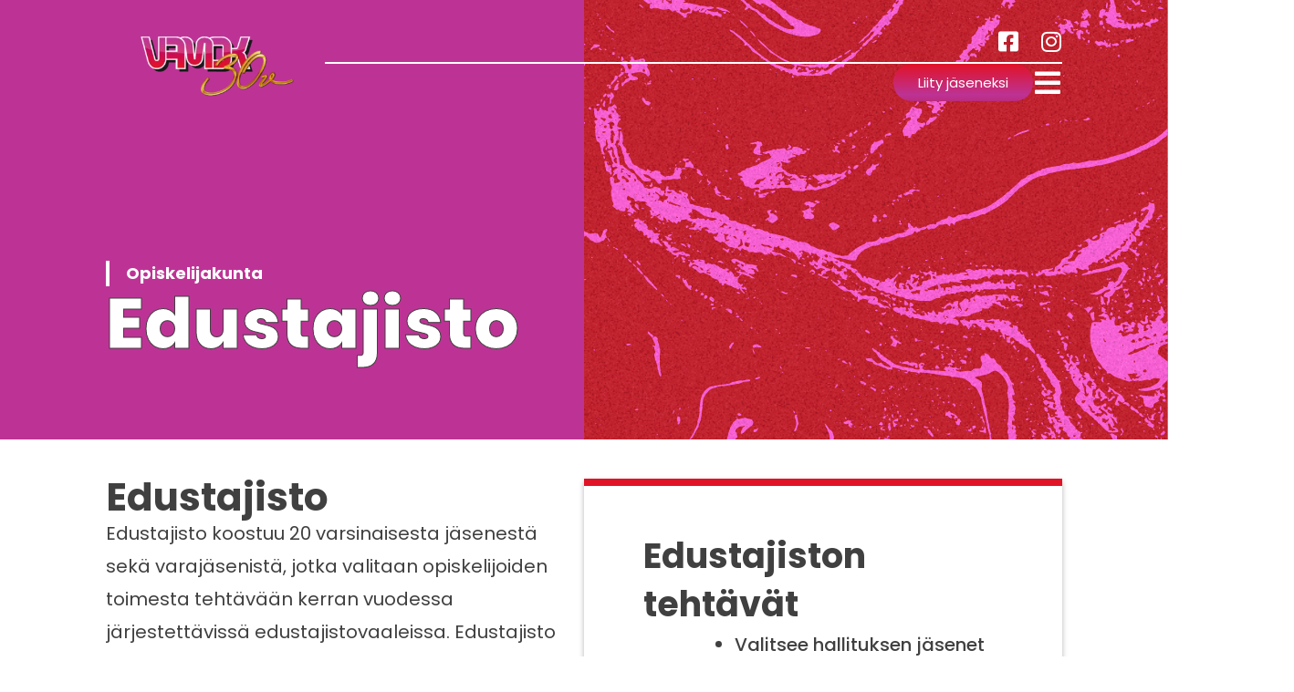

--- FILE ---
content_type: text/html; charset=UTF-8
request_url: https://vamok.fi/opiskelijakunta/edustajisto
body_size: 18396
content:
<!DOCTYPE html>
<html lang="fi">
<head>
	<meta charset="UTF-8">
	<meta name="viewport" content="width=device-width, initial-scale=1.0, viewport-fit=cover" />		<meta name='robots' content='index, follow, max-image-preview:large, max-snippet:-1, max-video-preview:-1' />
<link rel="alternate" href="https://vamok.fi/opiskelijakunta/edustajisto" hreflang="fi" />
<link rel="alternate" href="https://vamok.fi/en/representative-body" hreflang="en" />

	<!-- This site is optimized with the Yoast SEO plugin v26.7 - https://yoast.com/wordpress/plugins/seo/ -->
	<title>Edustajisto - VAMOK</title>
	<link rel="canonical" href="https://vamok.fi/opiskelijakunta/edustajisto" />
	<meta property="og:locale" content="fi_FI" />
	<meta property="og:locale:alternate" content="en_GB" />
	<meta property="og:type" content="article" />
	<meta property="og:title" content="Edustajisto - VAMOK" />
	<meta property="og:description" content="Opiskelijakunnan korkeinta päätäntävaltaa käyttää 20 opiskelijasta koostuva Edustajisto." />
	<meta property="og:url" content="https://vamok.fi/opiskelijakunta/edustajisto" />
	<meta property="og:site_name" content="VAMOK" />
	<meta property="article:modified_time" content="2025-11-06T09:32:48+00:00" />
	<meta name="twitter:card" content="summary_large_image" />
	<meta name="twitter:label1" content="Arvioitu lukuaika" />
	<meta name="twitter:data1" content="2 minuuttia" />
	<script type="application/ld+json" class="yoast-schema-graph">{"@context":"https://schema.org","@graph":[{"@type":"WebPage","@id":"https://vamok.fi/opiskelijakunta/edustajisto","url":"https://vamok.fi/opiskelijakunta/edustajisto","name":"Edustajisto - VAMOK","isPartOf":{"@id":"https://vamok.fi/#website"},"datePublished":"2023-05-25T12:11:53+00:00","dateModified":"2025-11-06T09:32:48+00:00","breadcrumb":{"@id":"https://vamok.fi/opiskelijakunta/edustajisto#breadcrumb"},"inLanguage":"fi","potentialAction":[{"@type":"ReadAction","target":["https://vamok.fi/opiskelijakunta/edustajisto"]}]},{"@type":"BreadcrumbList","@id":"https://vamok.fi/opiskelijakunta/edustajisto#breadcrumb","itemListElement":[{"@type":"ListItem","position":1,"name":"Etusivu","item":"https://vamok.fi/"},{"@type":"ListItem","position":2,"name":"Opiskelijakunta","item":"https://vamok.fi/opiskelijakunta"},{"@type":"ListItem","position":3,"name":"Edustajisto"}]},{"@type":"WebSite","@id":"https://vamok.fi/#website","url":"https://vamok.fi/","name":"VAMOK","description":"Vaasan ammattikorkeakoulun opiskelijakunta","publisher":{"@id":"https://vamok.fi/#organization"},"potentialAction":[{"@type":"SearchAction","target":{"@type":"EntryPoint","urlTemplate":"https://vamok.fi/?s={search_term_string}"},"query-input":{"@type":"PropertyValueSpecification","valueRequired":true,"valueName":"search_term_string"}}],"inLanguage":"fi"},{"@type":"Organization","@id":"https://vamok.fi/#organization","name":"VAMOK","url":"https://vamok.fi/","logo":{"@type":"ImageObject","inLanguage":"fi","@id":"https://vamok.fi/#/schema/logo/image/","url":"https://vamok.fi/wp-content/uploads/2025/11/Vamok30v-3.png","contentUrl":"https://vamok.fi/wp-content/uploads/2025/11/Vamok30v-3.png","width":1110,"height":460,"caption":"VAMOK"},"image":{"@id":"https://vamok.fi/#/schema/logo/image/"}}]}</script>
	<!-- / Yoast SEO plugin. -->


<link rel="alternate" type="application/rss+xml" title="VAMOK &raquo; syöte" href="https://vamok.fi/feed" />
<link rel="alternate" type="application/rss+xml" title="VAMOK &raquo; kommenttien syöte" href="https://vamok.fi/comments/feed" />
<link rel="alternate" title="oEmbed (JSON)" type="application/json+oembed" href="https://vamok.fi/wp-json/oembed/1.0/embed?url=https%3A%2F%2Fvamok.fi%2Fopiskelijakunta%2Fedustajisto&#038;lang=fi" />
<link rel="alternate" title="oEmbed (XML)" type="text/xml+oembed" href="https://vamok.fi/wp-json/oembed/1.0/embed?url=https%3A%2F%2Fvamok.fi%2Fopiskelijakunta%2Fedustajisto&#038;format=xml&#038;lang=fi" />
<style id='wp-img-auto-sizes-contain-inline-css'>img:is([sizes=auto i],[sizes^="auto," i]){contain-intrinsic-size:3000px 1500px}</style>

<style id='wp-emoji-styles-inline-css'>img.wp-smiley,img.emoji{display:inline!important;border:none!important;box-shadow:none!important;height:1em!important;width:1em!important;margin:0 0.07em!important;vertical-align:-0.1em!important;background:none!important;padding:0!important}</style>
<style id='classic-theme-styles-inline-css'>
/*! This file is auto-generated */
.wp-block-button__link{color:#fff;background-color:#32373c;border-radius:9999px;box-shadow:none;text-decoration:none;padding:calc(.667em + 2px) calc(1.333em + 2px);font-size:1.125em}.wp-block-file__button{background:#32373c;color:#fff;text-decoration:none}</style>
<style id='global-styles-inline-css'>:root{--wp--preset--aspect-ratio--square:1;--wp--preset--aspect-ratio--4-3:4/3;--wp--preset--aspect-ratio--3-4:3/4;--wp--preset--aspect-ratio--3-2:3/2;--wp--preset--aspect-ratio--2-3:2/3;--wp--preset--aspect-ratio--16-9:16/9;--wp--preset--aspect-ratio--9-16:9/16;--wp--preset--color--black:#000000;--wp--preset--color--cyan-bluish-gray:#abb8c3;--wp--preset--color--white:#ffffff;--wp--preset--color--pale-pink:#f78da7;--wp--preset--color--vivid-red:#cf2e2e;--wp--preset--color--luminous-vivid-orange:#ff6900;--wp--preset--color--luminous-vivid-amber:#fcb900;--wp--preset--color--light-green-cyan:#7bdcb5;--wp--preset--color--vivid-green-cyan:#00d084;--wp--preset--color--pale-cyan-blue:#8ed1fc;--wp--preset--color--vivid-cyan-blue:#0693e3;--wp--preset--color--vivid-purple:#9b51e0;--wp--preset--gradient--vivid-cyan-blue-to-vivid-purple:linear-gradient(135deg,rgb(6,147,227) 0%,rgb(155,81,224) 100%);--wp--preset--gradient--light-green-cyan-to-vivid-green-cyan:linear-gradient(135deg,rgb(122,220,180) 0%,rgb(0,208,130) 100%);--wp--preset--gradient--luminous-vivid-amber-to-luminous-vivid-orange:linear-gradient(135deg,rgb(252,185,0) 0%,rgb(255,105,0) 100%);--wp--preset--gradient--luminous-vivid-orange-to-vivid-red:linear-gradient(135deg,rgb(255,105,0) 0%,rgb(207,46,46) 100%);--wp--preset--gradient--very-light-gray-to-cyan-bluish-gray:linear-gradient(135deg,rgb(238,238,238) 0%,rgb(169,184,195) 100%);--wp--preset--gradient--cool-to-warm-spectrum:linear-gradient(135deg,rgb(74,234,220) 0%,rgb(151,120,209) 20%,rgb(207,42,186) 40%,rgb(238,44,130) 60%,rgb(251,105,98) 80%,rgb(254,248,76) 100%);--wp--preset--gradient--blush-light-purple:linear-gradient(135deg,rgb(255,206,236) 0%,rgb(152,150,240) 100%);--wp--preset--gradient--blush-bordeaux:linear-gradient(135deg,rgb(254,205,165) 0%,rgb(254,45,45) 50%,rgb(107,0,62) 100%);--wp--preset--gradient--luminous-dusk:linear-gradient(135deg,rgb(255,203,112) 0%,rgb(199,81,192) 50%,rgb(65,88,208) 100%);--wp--preset--gradient--pale-ocean:linear-gradient(135deg,rgb(255,245,203) 0%,rgb(182,227,212) 50%,rgb(51,167,181) 100%);--wp--preset--gradient--electric-grass:linear-gradient(135deg,rgb(202,248,128) 0%,rgb(113,206,126) 100%);--wp--preset--gradient--midnight:linear-gradient(135deg,rgb(2,3,129) 0%,rgb(40,116,252) 100%);--wp--preset--font-size--small:13px;--wp--preset--font-size--medium:20px;--wp--preset--font-size--large:36px;--wp--preset--font-size--x-large:42px;--wp--preset--spacing--20:0.44rem;--wp--preset--spacing--30:0.67rem;--wp--preset--spacing--40:1rem;--wp--preset--spacing--50:1.5rem;--wp--preset--spacing--60:2.25rem;--wp--preset--spacing--70:3.38rem;--wp--preset--spacing--80:5.06rem;--wp--preset--shadow--natural:6px 6px 9px rgba(0, 0, 0, 0.2);--wp--preset--shadow--deep:12px 12px 50px rgba(0, 0, 0, 0.4);--wp--preset--shadow--sharp:6px 6px 0px rgba(0, 0, 0, 0.2);--wp--preset--shadow--outlined:6px 6px 0px -3px rgb(255, 255, 255), 6px 6px rgb(0, 0, 0);--wp--preset--shadow--crisp:6px 6px 0px rgb(0, 0, 0)}:where(.is-layout-flex){gap:.5em}:where(.is-layout-grid){gap:.5em}body .is-layout-flex{display:flex}.is-layout-flex{flex-wrap:wrap;align-items:center}.is-layout-flex>:is(*,div){margin:0}body .is-layout-grid{display:grid}.is-layout-grid>:is(*,div){margin:0}:where(.wp-block-columns.is-layout-flex){gap:2em}:where(.wp-block-columns.is-layout-grid){gap:2em}:where(.wp-block-post-template.is-layout-flex){gap:1.25em}:where(.wp-block-post-template.is-layout-grid){gap:1.25em}.has-black-color{color:var(--wp--preset--color--black)!important}.has-cyan-bluish-gray-color{color:var(--wp--preset--color--cyan-bluish-gray)!important}.has-white-color{color:var(--wp--preset--color--white)!important}.has-pale-pink-color{color:var(--wp--preset--color--pale-pink)!important}.has-vivid-red-color{color:var(--wp--preset--color--vivid-red)!important}.has-luminous-vivid-orange-color{color:var(--wp--preset--color--luminous-vivid-orange)!important}.has-luminous-vivid-amber-color{color:var(--wp--preset--color--luminous-vivid-amber)!important}.has-light-green-cyan-color{color:var(--wp--preset--color--light-green-cyan)!important}.has-vivid-green-cyan-color{color:var(--wp--preset--color--vivid-green-cyan)!important}.has-pale-cyan-blue-color{color:var(--wp--preset--color--pale-cyan-blue)!important}.has-vivid-cyan-blue-color{color:var(--wp--preset--color--vivid-cyan-blue)!important}.has-vivid-purple-color{color:var(--wp--preset--color--vivid-purple)!important}.has-black-background-color{background-color:var(--wp--preset--color--black)!important}.has-cyan-bluish-gray-background-color{background-color:var(--wp--preset--color--cyan-bluish-gray)!important}.has-white-background-color{background-color:var(--wp--preset--color--white)!important}.has-pale-pink-background-color{background-color:var(--wp--preset--color--pale-pink)!important}.has-vivid-red-background-color{background-color:var(--wp--preset--color--vivid-red)!important}.has-luminous-vivid-orange-background-color{background-color:var(--wp--preset--color--luminous-vivid-orange)!important}.has-luminous-vivid-amber-background-color{background-color:var(--wp--preset--color--luminous-vivid-amber)!important}.has-light-green-cyan-background-color{background-color:var(--wp--preset--color--light-green-cyan)!important}.has-vivid-green-cyan-background-color{background-color:var(--wp--preset--color--vivid-green-cyan)!important}.has-pale-cyan-blue-background-color{background-color:var(--wp--preset--color--pale-cyan-blue)!important}.has-vivid-cyan-blue-background-color{background-color:var(--wp--preset--color--vivid-cyan-blue)!important}.has-vivid-purple-background-color{background-color:var(--wp--preset--color--vivid-purple)!important}.has-black-border-color{border-color:var(--wp--preset--color--black)!important}.has-cyan-bluish-gray-border-color{border-color:var(--wp--preset--color--cyan-bluish-gray)!important}.has-white-border-color{border-color:var(--wp--preset--color--white)!important}.has-pale-pink-border-color{border-color:var(--wp--preset--color--pale-pink)!important}.has-vivid-red-border-color{border-color:var(--wp--preset--color--vivid-red)!important}.has-luminous-vivid-orange-border-color{border-color:var(--wp--preset--color--luminous-vivid-orange)!important}.has-luminous-vivid-amber-border-color{border-color:var(--wp--preset--color--luminous-vivid-amber)!important}.has-light-green-cyan-border-color{border-color:var(--wp--preset--color--light-green-cyan)!important}.has-vivid-green-cyan-border-color{border-color:var(--wp--preset--color--vivid-green-cyan)!important}.has-pale-cyan-blue-border-color{border-color:var(--wp--preset--color--pale-cyan-blue)!important}.has-vivid-cyan-blue-border-color{border-color:var(--wp--preset--color--vivid-cyan-blue)!important}.has-vivid-purple-border-color{border-color:var(--wp--preset--color--vivid-purple)!important}.has-vivid-cyan-blue-to-vivid-purple-gradient-background{background:var(--wp--preset--gradient--vivid-cyan-blue-to-vivid-purple)!important}.has-light-green-cyan-to-vivid-green-cyan-gradient-background{background:var(--wp--preset--gradient--light-green-cyan-to-vivid-green-cyan)!important}.has-luminous-vivid-amber-to-luminous-vivid-orange-gradient-background{background:var(--wp--preset--gradient--luminous-vivid-amber-to-luminous-vivid-orange)!important}.has-luminous-vivid-orange-to-vivid-red-gradient-background{background:var(--wp--preset--gradient--luminous-vivid-orange-to-vivid-red)!important}.has-very-light-gray-to-cyan-bluish-gray-gradient-background{background:var(--wp--preset--gradient--very-light-gray-to-cyan-bluish-gray)!important}.has-cool-to-warm-spectrum-gradient-background{background:var(--wp--preset--gradient--cool-to-warm-spectrum)!important}.has-blush-light-purple-gradient-background{background:var(--wp--preset--gradient--blush-light-purple)!important}.has-blush-bordeaux-gradient-background{background:var(--wp--preset--gradient--blush-bordeaux)!important}.has-luminous-dusk-gradient-background{background:var(--wp--preset--gradient--luminous-dusk)!important}.has-pale-ocean-gradient-background{background:var(--wp--preset--gradient--pale-ocean)!important}.has-electric-grass-gradient-background{background:var(--wp--preset--gradient--electric-grass)!important}.has-midnight-gradient-background{background:var(--wp--preset--gradient--midnight)!important}.has-small-font-size{font-size:var(--wp--preset--font-size--small)!important}.has-medium-font-size{font-size:var(--wp--preset--font-size--medium)!important}.has-large-font-size{font-size:var(--wp--preset--font-size--large)!important}.has-x-large-font-size{font-size:var(--wp--preset--font-size--x-large)!important}:where(.wp-block-post-template.is-layout-flex){gap:1.25em}:where(.wp-block-post-template.is-layout-grid){gap:1.25em}:where(.wp-block-term-template.is-layout-flex){gap:1.25em}:where(.wp-block-term-template.is-layout-grid){gap:1.25em}:where(.wp-block-columns.is-layout-flex){gap:2em}:where(.wp-block-columns.is-layout-grid){gap:2em}:root :where(.wp-block-pullquote){font-size:1.5em;line-height:1.6}</style>
<link data-optimized="1" rel='stylesheet' id='elementor-frontend-css' href='https://vamok.fi/wp-content/litespeed/css/91a1ad1e17dd4720e21f1964190543b4.css?ver=f3aa0' media='all' />
<style id='elementor-frontend-inline-css'>.elementor-504 .elementor-element.elementor-element-f640dbe:not(.elementor-motion-effects-element-type-background),.elementor-504 .elementor-element.elementor-element-f640dbe>.elementor-motion-effects-container>.elementor-motion-effects-layer{background-image:url(https://vamok.fi/wp-content/uploads/2023/05/background.svg)}</style>
<link data-optimized="1" rel='stylesheet' id='widget-image-css' href='https://vamok.fi/wp-content/litespeed/css/562136461f8c73c9be3da7d545ec93ba.css?ver=78b9f' media='all' />
<link data-optimized="1" rel='stylesheet' id='widget-nav-menu-css' href='https://vamok.fi/wp-content/litespeed/css/05c9dbed74671d3998bc33fa37955d61.css?ver=1a029' media='all' />
<link data-optimized="1" rel='stylesheet' id='widget-social-icons-css' href='https://vamok.fi/wp-content/litespeed/css/ecdc22cd341daed26beb5cc8e264682c.css?ver=56c81' media='all' />
<link data-optimized="1" rel='stylesheet' id='e-apple-webkit-css' href='https://vamok.fi/wp-content/litespeed/css/036f3d22e9899708d9586689b21d3c01.css?ver=0ddb8' media='all' />
<link data-optimized="1" rel='stylesheet' id='widget-divider-css' href='https://vamok.fi/wp-content/litespeed/css/560e93c90e040f9e5068af732786e363.css?ver=c4c82' media='all' />
<link data-optimized="1" rel='stylesheet' id='widget-heading-css' href='https://vamok.fi/wp-content/litespeed/css/5d2c669a202c99efc94e4cc92e2cb3ce.css?ver=c1013' media='all' />
<link data-optimized="1" rel='stylesheet' id='widget-spacer-css' href='https://vamok.fi/wp-content/litespeed/css/18460bee3bb47799f17aa3b0b95bdc35.css?ver=64c8f' media='all' />
<link data-optimized="1" rel='stylesheet' id='elementor-icons-css' href='https://vamok.fi/wp-content/litespeed/css/0726ad703d5b65a1657ab640aa7a98dd.css?ver=5b8da' media='all' />
<link data-optimized="1" rel='stylesheet' id='elementor-post-5-css' href='https://vamok.fi/wp-content/litespeed/css/d7bc1f1b39591787a390d1df592e3935.css?ver=98b0c' media='all' />
<link data-optimized="1" rel='stylesheet' id='juicer-elementor-editor-css' href='https://vamok.fi/wp-content/litespeed/css/2208f4a0b0fe8dd5e4a4703f77484663.css?ver=d1189' media='all' />
<link data-optimized="1" rel='stylesheet' id='elementor-post-238-css' href='https://vamok.fi/wp-content/litespeed/css/ccfab615e7711079b0067ab1a2dcdbe6.css?ver=6b075' media='all' />
<link data-optimized="1" rel='stylesheet' id='elementor-post-200-css' href='https://vamok.fi/wp-content/litespeed/css/0d6ecd84be31d3f250c4ce5d8b06a348.css?ver=72781' media='all' />
<link data-optimized="1" rel='stylesheet' id='elementor-post-348-css' href='https://vamok.fi/wp-content/litespeed/css/3796c7cd51e53c15ef147c21def9f683.css?ver=d5039' media='all' />
<link data-optimized="1" rel='stylesheet' id='elementor-post-504-css' href='https://vamok.fi/wp-content/litespeed/css/4cb2b3cd98aefe6cb4be56e37b562371.css?ver=1bf92' media='all' />
<link data-optimized="1" rel='stylesheet' id='vamok-style-css' href='https://vamok.fi/wp-content/litespeed/css/bd60f672a88bb9554c7936c6d5c5a30d.css?ver=ea95a' media='all' />
<link data-optimized="1" rel='stylesheet' id='vamok-css-css' href='https://vamok.fi/wp-content/litespeed/css/40c41dfa33b1c7e95eb3527d13f6e3eb.css?ver=85c7d' media='all' />
<link data-optimized="1" rel='stylesheet' id='wpdevelop-bts-css' href='https://vamok.fi/wp-content/litespeed/css/c6af3e2241fdc789d928012ccdc8f4db.css?ver=691f4' media='all' />
<link data-optimized="1" rel='stylesheet' id='wpdevelop-bts-theme-css' href='https://vamok.fi/wp-content/litespeed/css/11aeffbec9ccfb2bbf76fc785243f638.css?ver=faa6b' media='all' />
<link data-optimized="1" rel='stylesheet' id='wpbc-tippy-popover-css' href='https://vamok.fi/wp-content/litespeed/css/ce49247ad60b73f3f5487e37600929ce.css?ver=95182' media='all' />
<link data-optimized="1" rel='stylesheet' id='wpbc-tippy-times-css' href='https://vamok.fi/wp-content/litespeed/css/528970f24f1ee15878f0aaeeb6d4da06.css?ver=882b5' media='all' />
<link data-optimized="1" rel='stylesheet' id='wpbc-material-design-icons-css' href='https://vamok.fi/wp-content/litespeed/css/68b80f566c4ff1415bc1e29c7c2a4919.css?ver=85833' media='all' />
<link data-optimized="1" rel='stylesheet' id='wpbc-time_picker-css' href='https://vamok.fi/wp-content/litespeed/css/6ba737dc9b425e5235e9807e88c32420.css?ver=d86a2' media='all' />
<link data-optimized="1" rel='stylesheet' id='wpbc-time_picker-skin-css' href='https://vamok.fi/wp-content/litespeed/css/969d77f7b67b4b4413d57890505cd31b.css?ver=59830' media='all' />
<link data-optimized="1" rel='stylesheet' id='wpbc-client-pages-css' href='https://vamok.fi/wp-content/litespeed/css/0f12cc2f1e795a35d606dd17f1d01246.css?ver=b6583' media='all' />
<link data-optimized="1" rel='stylesheet' id='wpbc-calendar-css' href='https://vamok.fi/wp-content/litespeed/css/89169da95fc055f352b94fa0193a3709.css?ver=e2288' media='all' />
<link data-optimized="1" rel='stylesheet' id='wpbc-calendar-skin-css' href='https://vamok.fi/wp-content/litespeed/css/6cc2b9b5c84b8c846e9b0e041b9d0225.css?ver=ac202' media='all' />
<link data-optimized="1" rel='stylesheet' id='wpbc-flex-timeline-css' href='https://vamok.fi/wp-content/litespeed/css/fce83de4120e5ae6504db2e86b9418f1.css?ver=e8d43' media='all' />
<link data-optimized="1" rel='stylesheet' id='wpbc-flex-timeline-skin-css' href='https://vamok.fi/wp-content/litespeed/css/c6057c6505a3253d3e8af5ec402f5644.css?ver=ef279' media='all' />
<link data-optimized="1" rel='stylesheet' id='elementor-icons-shared-0-css' href='https://vamok.fi/wp-content/litespeed/css/b6daddeb3be51ca14145c4cc938d0db8.css?ver=f45c8' media='all' />
<link data-optimized="1" rel='stylesheet' id='elementor-icons-fa-solid-css' href='https://vamok.fi/wp-content/litespeed/css/751e09659ca357511be88f366ca1f991.css?ver=ed159' media='all' />
<link data-optimized="1" rel='stylesheet' id='elementor-icons-fa-brands-css' href='https://vamok.fi/wp-content/litespeed/css/32485debfe391db62f7d89ff5910233f.css?ver=10955' media='all' />
<script src="https://vamok.fi/wp-includes/js/jquery/jquery.min.js?ver=3.7.1" id="jquery-core-js"></script>
<script src="https://vamok.fi/wp-includes/js/jquery/jquery-migrate.min.js?ver=3.4.1" id="jquery-migrate-js"></script>
<script id="wpbc-global-vars-js-extra">
var wpbc_global1 = {"wpbc_ajaxurl":"https://vamok.fi/wp-admin/admin-ajax.php","wpdev_bk_plugin_url":"https://vamok.fi/wp-content/plugins/booking.personal.10.0","wpbc_today":"[2026,1,16,10,22]","visible_booking_id_on_page":"[]","booking_max_monthes_in_calendar":"2m","user_unavilable_days":"[999]","wpdev_bk_edit_id_hash":"","wpdev_bk_plugin_filename":"wpdev-booking.php","bk_days_selection_mode":"single","wpdev_bk_personal":"1","block_some_dates_from_today":"2","message_verif_requred":"T\u00e4m\u00e4 on pakollinen kentt\u00e4","message_verif_requred_for_check_box":"T\u00e4m\u00e4 valintaruutu t\u00e4ytyy olla valittuna","message_verif_requred_for_radio_box":"V\u00e4hint\u00e4\u00e4n yksi vaihtoehto t\u00e4ytyy olla valittuna","message_verif_emeil":"Virheellinen s\u00e4hk\u00f6postiosoite","message_verif_same_emeil":"Your emails do not match","message_verif_selectdts":"Valitse varattavat p\u00e4iv\u00e4t kalenterista.","new_booking_title":"Kiitos varauksestasi. Saat varausvahvistuksen s\u00e4hk\u00f6postitse, kun varauksesi on hyv\u00e4ksytty. // Thank you for your booking. You will receive a confirmation email when we have accepted your booking.","type_of_thank_you_message":"message","thank_you_page_URL":"https://vamok.fi/wpbc-booking-received","is_am_pm_inside_time":"true","is_booking_used_check_in_out_time":"false","wpbc_active_locale":"fi","wpbc_message_processing":"Processing","wpbc_message_deleting":"Deleting","wpbc_message_updating":"Updating","wpbc_message_saving":"Saving","message_checkinouttime_error":"Error! Please reset your check-in/check-out dates above.","message_starttime_error":"Start Time is invalid. The date or time may be booked, or already in the past! Please choose another date or time.","message_endtime_error":"End Time is invalid. The date or time may be booked, or already in the past. The End Time may also be earlier that the start time, if only 1 day was selected! Please choose another date or time.","message_rangetime_error":"The time(s) may be booked, or already in the past!","message_durationtime_error":"The time(s) may be booked, or already in the past!","bk_highlight_timeslot_word":"Booked Times:"};
var wpbc_global2 = {"message_time_error":"Incorrect date format"};
//# sourceURL=wpbc-global-vars-js-extra
</script>
<script src="https://vamok.fi/wp-content/plugins/booking.personal.10.0/js/wpbc_vars.js?ver=10.0" id="wpbc-global-vars-js"></script>
<script src="https://vamok.fi/wp-content/plugins/booking.personal.10.0/assets/libs/popper/popper.js?ver=10.0" id="wpbc-popper-js"></script>
<script src="https://vamok.fi/wp-content/plugins/booking.personal.10.0/assets/libs/tippy.js/dist/tippy-bundle.umd.js?ver=10.0" id="wpbc-tipcy-js"></script>
<script src="https://vamok.fi/wp-content/plugins/booking.personal.10.0/js/datepick/jquery.datepick.wpbc.9.0.js?ver=10.0" id="wpbc-datepick-js"></script>
<script src="https://vamok.fi/wp-content/plugins/booking.personal.10.0/js/datepick/jquery.datepick-fi.js?ver=10.0" id="wpbc-datepick-localize-js"></script>
<script src="https://vamok.fi/wp-content/plugins/booking.personal.10.0/_dist/all/_out/wpbc_all.js?ver=10.0" id="wpbc_all-js"></script>
<script src="https://vamok.fi/wp-content/plugins/booking.personal.10.0/js/client.js?ver=10.0" id="wpbc-main-client-js"></script>
<script src="https://vamok.fi/wp-content/plugins/booking.personal.10.0/includes/_capacity/_out/create_booking.js?ver=10.0" id="wpbc_capacity-js"></script>
<script src="https://vamok.fi/wp-content/plugins/booking.personal.10.0/js/wpbc_times.js?ver=10.0" id="wpbc-times-js"></script>
<script src="https://vamok.fi/wp-content/plugins/booking.personal.10.0/js/wpbc_time-selector.js?ver=10.0" id="wpbc-time-selector-js"></script>
<script src="https://vamok.fi/wp-content/plugins/booking.personal.10.0/inc/js/meiomask.js?ver=10.0" id="wpbc-meio-mask-js"></script>
<script src="https://vamok.fi/wp-content/plugins/booking.personal.10.0/inc/js/personal.js?ver=10.0" id="wpbc-personal-js"></script>
<script src="https://vamok.fi/wp-content/plugins/booking.personal.10.0/core/timeline/v2/_out/timeline_v2.js?ver=10.0" id="wpbc-timeline-flex-js"></script>
<link rel="https://api.w.org/" href="https://vamok.fi/wp-json/" /><link rel="alternate" title="JSON" type="application/json" href="https://vamok.fi/wp-json/wp/v2/pages/238" /><link rel="EditURI" type="application/rsd+xml" title="RSD" href="https://vamok.fi/xmlrpc.php?rsd" />
<meta name="generator" content="WordPress 6.9" />
<link rel='shortlink' href='https://vamok.fi/?p=238' />
			<style>.e-con.e-parent:nth-of-type(n+4):not(.e-lazyloaded):not(.e-no-lazyload),.e-con.e-parent:nth-of-type(n+4):not(.e-lazyloaded):not(.e-no-lazyload) *{background-image:none!important}@media screen and (max-height:1024px){.e-con.e-parent:nth-of-type(n+3):not(.e-lazyloaded):not(.e-no-lazyload),.e-con.e-parent:nth-of-type(n+3):not(.e-lazyloaded):not(.e-no-lazyload) *{background-image:none!important}}@media screen and (max-height:640px){.e-con.e-parent:nth-of-type(n+2):not(.e-lazyloaded):not(.e-no-lazyload),.e-con.e-parent:nth-of-type(n+2):not(.e-lazyloaded):not(.e-no-lazyload) *{background-image:none!important}}</style>
			<noscript><style>.lazyload[data-src]{display:none !important;}</style></noscript><style>.lazyload{background-image:none!important}.lazyload:before{background-image:none!important}</style> 
<!-- Google Tag Manager -->
<script>(function(w,d,s,l,i){w[l]=w[l]||[];w[l].push({'gtm.start':
new Date().getTime(),event:'gtm.js'});var f=d.getElementsByTagName(s)[0],
j=d.createElement(s),dl=l!='dataLayer'?'&l='+l:'';j.async=true;j.src=
'https://www.googletagmanager.com/gtm.js?id='+i+dl;f.parentNode.insertBefore(j,f);
})(window,document,'script','dataLayer','GTM-M9CWR6');</script>
<!-- End Google Tag Manager -->
		<style id="wp-custom-css">.wpbc_container .wpbc_button_light,.wpbc_container.wpbc_container_booking_form .wpbc_button_light{border-radius:24px;background-image:linear-gradient(180deg,var(--red),var(--purple),var(--red-active),var(--purple-active));background-size:100% 250%;background-position:top;padding:13px 27px;transition:all 0.4s ease-in-out;color:#fff}.wpbc_container .wpbc_button_light:hover,.wpbc_container.wpbc_container_booking_form .wpbc_button_light:hover{border-radius:24px;background-image:linear-gradient(180deg,var(--red),var(--purple),var(--red-active),var(--purple-active));background-size:100% 250%;background-position:top;padding:13px 27px;transition:all 0.4s ease-in-out;background-position:bottom;border:2px solid #fff!important;color:#fff}</style>
		</head>
<body class="wp-singular page-template-default page page-id-238 page-child parent-pageid-207 wp-custom-logo wp-theme-vamok no-sidebar elementor-default elementor-template-full-width elementor-kit-5 elementor-page elementor-page-238 elementor-page-504">
		<header data-elementor-type="header" data-elementor-id="200" class="elementor elementor-200 elementor-location-header" data-elementor-post-type="elementor_library">
			<div class="elementor-element elementor-element-15373d5 e-flex e-con-boxed e-con e-parent" data-id="15373d5" data-element_type="container">
					<div class="e-con-inner">
				<div class="elementor-element elementor-element-33cc408 elementor-widget__width-initial elementor-widget elementor-widget-theme-site-logo elementor-widget-image" data-id="33cc408" data-element_type="widget" data-widget_type="theme-site-logo.default">
				<div class="elementor-widget-container">
											<a href="https://vamok.fi">
			<img src="[data-uri]" class="attachment-full size-full wp-image-5367 lazyload" alt=""   data-src="https://vamok.fi/wp-content/uploads/2025/11/Vamok30v-3.png" decoding="async" data-srcset="https://vamok.fi/wp-content/uploads/2025/11/Vamok30v-3.png 1110w, https://vamok.fi/wp-content/uploads/2025/11/Vamok30v-3-300x124.png 300w, https://vamok.fi/wp-content/uploads/2025/11/Vamok30v-3-1024x424.png 1024w, https://vamok.fi/wp-content/uploads/2025/11/Vamok30v-3-768x318.png 768w" data-sizes="auto" data-eio-rwidth="1110" data-eio-rheight="460" /><noscript><img src="https://vamok.fi/wp-content/uploads/2025/11/Vamok30v-3.png" class="attachment-full size-full wp-image-5367" alt="" srcset="https://vamok.fi/wp-content/uploads/2025/11/Vamok30v-3.png 1110w, https://vamok.fi/wp-content/uploads/2025/11/Vamok30v-3-300x124.png 300w, https://vamok.fi/wp-content/uploads/2025/11/Vamok30v-3-1024x424.png 1024w, https://vamok.fi/wp-content/uploads/2025/11/Vamok30v-3-768x318.png 768w" sizes="(max-width: 1110px) 100vw, 1110px" data-eio="l" /></noscript>				</a>
											</div>
				</div>
		<div class="elementor-element elementor-element-7b45e51 e-con-full e-flex e-con e-child" data-id="7b45e51" data-element_type="container">
		<div class="elementor-element elementor-element-7636ba3 e-flex e-con-boxed e-con e-child" data-id="7636ba3" data-element_type="container">
					<div class="e-con-inner">
				<div class="elementor-element elementor-element-22bde4d elementor-nav-menu__align-end elementor-nav-menu--dropdown-none elementor-hidden-laptop elementor-hidden-tablet elementor-hidden-mobile elementor-widget elementor-widget-nav-menu" data-id="22bde4d" data-element_type="widget" data-settings="{&quot;submenu_icon&quot;:{&quot;value&quot;:&quot;&lt;i class=\&quot;fas fa-chevron-down\&quot; aria-hidden=\&quot;true\&quot;&gt;&lt;\/i&gt;&quot;,&quot;library&quot;:&quot;fa-solid&quot;},&quot;layout&quot;:&quot;horizontal&quot;}" data-widget_type="nav-menu.default">
				<div class="elementor-widget-container">
								<nav aria-label="Menu" class="elementor-nav-menu--main elementor-nav-menu__container elementor-nav-menu--layout-horizontal e--pointer-none">
				<ul id="menu-1-22bde4d" class="elementor-nav-menu"><li class="pll-parent-menu-item menu-item menu-item-type-custom menu-item-object-custom current-menu-parent menu-item-has-children menu-item-1597"><a href="#pll_switcher" class="elementor-item elementor-item-anchor"><img src="[data-uri]" alt="" width="16" height="11" style="width: 16px; height: 11px;" /><span style="margin-left:0.3em;">Suomi</span></a>
<ul class="sub-menu elementor-nav-menu--dropdown">
	<li class="lang-item lang-item-10 lang-item-fi current-lang lang-item-first menu-item menu-item-type-custom menu-item-object-custom menu-item-1597-fi"><a href="https://vamok.fi/opiskelijakunta/edustajisto" hreflang="fi" lang="fi" class="elementor-sub-item"><img src="[data-uri]" alt="" width="16" height="11" style="width: 16px; height: 11px;" /><span style="margin-left:0.3em;">Suomi</span></a></li>
	<li class="lang-item lang-item-17 lang-item-en menu-item menu-item-type-custom menu-item-object-custom menu-item-1597-en"><a href="https://vamok.fi/en/representative-body" hreflang="en-GB" lang="en-GB" class="elementor-sub-item"><img src="[data-uri]" alt="" width="16" height="11" style="width: 16px; height: 11px;" /><span style="margin-left:0.3em;">English</span></a></li>
</ul>
</li>
</ul>			</nav>
						<nav class="elementor-nav-menu--dropdown elementor-nav-menu__container" aria-hidden="true">
				<ul id="menu-2-22bde4d" class="elementor-nav-menu"><li class="pll-parent-menu-item menu-item menu-item-type-custom menu-item-object-custom current-menu-parent menu-item-has-children menu-item-1597"><a href="#pll_switcher" class="elementor-item elementor-item-anchor" tabindex="-1"><img src="[data-uri]" alt="" width="16" height="11" style="width: 16px; height: 11px;" /><span style="margin-left:0.3em;">Suomi</span></a>
<ul class="sub-menu elementor-nav-menu--dropdown">
	<li class="lang-item lang-item-10 lang-item-fi current-lang lang-item-first menu-item menu-item-type-custom menu-item-object-custom menu-item-1597-fi"><a href="https://vamok.fi/opiskelijakunta/edustajisto" hreflang="fi" lang="fi" class="elementor-sub-item" tabindex="-1"><img src="[data-uri]" alt="" width="16" height="11" style="width: 16px; height: 11px;" /><span style="margin-left:0.3em;">Suomi</span></a></li>
	<li class="lang-item lang-item-17 lang-item-en menu-item menu-item-type-custom menu-item-object-custom menu-item-1597-en"><a href="https://vamok.fi/en/representative-body" hreflang="en-GB" lang="en-GB" class="elementor-sub-item" tabindex="-1"><img src="[data-uri]" alt="" width="16" height="11" style="width: 16px; height: 11px;" /><span style="margin-left:0.3em;">English</span></a></li>
</ul>
</li>
</ul>			</nav>
						</div>
				</div>
				<div class="elementor-element elementor-element-e3672c2 e-grid-align-right elementor-shape-rounded elementor-grid-0 elementor-widget elementor-widget-social-icons" data-id="e3672c2" data-element_type="widget" data-widget_type="social-icons.default">
				<div class="elementor-widget-container">
							<div class="elementor-social-icons-wrapper elementor-grid" role="list">
							<span class="elementor-grid-item" role="listitem">
					<a class="elementor-icon elementor-social-icon elementor-social-icon-facebook-square elementor-repeater-item-657ed38" href="https://www.facebook.com/vamokopku" target="_blank" rel="nofollow">
						<span class="elementor-screen-only">Facebook-square</span>
						<i aria-hidden="true" class="fab fa-facebook-square"></i>					</a>
				</span>
							<span class="elementor-grid-item" role="listitem">
					<a class="elementor-icon elementor-social-icon elementor-social-icon-instagram elementor-repeater-item-ba53bb3" href="https://www.instagram.com/vamokopku/" target="_blank" rel="nofollow">
						<span class="elementor-screen-only">Instagram</span>
						<i aria-hidden="true" class="fab fa-instagram"></i>					</a>
				</span>
					</div>
						</div>
				</div>
					</div>
				</div>
				<div class="elementor-element elementor-element-ef8fc47 elementor-widget-divider--view-line elementor-widget elementor-widget-divider" data-id="ef8fc47" data-element_type="widget" data-widget_type="divider.default">
				<div class="elementor-widget-container">
							<div class="elementor-divider">
			<span class="elementor-divider-separator">
						</span>
		</div>
						</div>
				</div>
		<div class="elementor-element elementor-element-732f2be e-flex e-con-boxed e-con e-child" data-id="732f2be" data-element_type="container">
					<div class="e-con-inner">
				<div class="elementor-element elementor-element-31be1ed elementor-nav-menu__align-end elementor-nav-menu--dropdown-none elementor-hidden-laptop elementor-hidden-tablet elementor-hidden-mobile elementor-widget elementor-widget-nav-menu" data-id="31be1ed" data-element_type="widget" data-settings="{&quot;submenu_icon&quot;:{&quot;value&quot;:&quot;&lt;i class=\&quot;fas fa-chevron-down\&quot; aria-hidden=\&quot;true\&quot;&gt;&lt;\/i&gt;&quot;,&quot;library&quot;:&quot;fa-solid&quot;},&quot;layout&quot;:&quot;horizontal&quot;}" data-widget_type="nav-menu.default">
				<div class="elementor-widget-container">
								<nav aria-label="Menu" class="elementor-nav-menu--main elementor-nav-menu__container elementor-nav-menu--layout-horizontal e--pointer-none">
				<ul id="menu-1-31be1ed" class="elementor-nav-menu"><li class="menu-item menu-item-type-post_type menu-item-object-page current-page-ancestor current-menu-ancestor current-menu-parent current-custom-parent current_page_parent current_page_ancestor menu-item-has-children menu-item-221"><a href="https://vamok.fi/opiskelijakunta" class="elementor-item">Opiskelijakunta</a>
<ul class="sub-menu elementor-nav-menu--dropdown">
	<li class="menu-item menu-item-type-post_type menu-item-object-page menu-item-299"><a href="https://vamok.fi/opiskelijakunta/edunvalvonta" class="elementor-sub-item">Edunvalvonta</a></li>
	<li class="menu-item menu-item-type-post_type menu-item-object-page current-menu-item page_item page-item-238 current_page_item menu-item-300"><a href="https://vamok.fi/opiskelijakunta/edustajisto" aria-current="page" class="elementor-sub-item elementor-item-active">Edustajisto</a></li>
	<li class="menu-item menu-item-type-post_type menu-item-object-page menu-item-301"><a href="https://vamok.fi/opiskelijakunta/hallitus" class="elementor-sub-item">Hallitus</a></li>
	<li class="menu-item menu-item-type-post_type menu-item-object-page menu-item-304"><a href="https://vamok.fi/opiskelijakunta/tutorointi" class="elementor-sub-item">Tutorointi</a></li>
	<li class="menu-item menu-item-type-post_type menu-item-object-page menu-item-302"><a href="https://vamok.fi/opiskelijakunta/hairintayhdyshenkilot" class="elementor-sub-item">Häirintäyhdyshenkilöt</a></li>
	<li class="menu-item menu-item-type-post_type menu-item-object-page menu-item-303"><a href="https://vamok.fi/opiskelijakunta/materiaalipankki" class="elementor-sub-item">Materiaalipankki</a></li>
</ul>
</li>
<li class="menu-item menu-item-type-post_type menu-item-object-page menu-item-has-children menu-item-218"><a href="https://vamok.fi/jasenyys" class="elementor-item">Jäsenyys</a>
<ul class="sub-menu elementor-nav-menu--dropdown">
	<li class="menu-item menu-item-type-post_type menu-item-object-page menu-item-284"><a href="https://vamok.fi/jasenyys/liity-jaseneksi" class="elementor-sub-item">Liity jäseneksi</a></li>
	<li class="menu-item menu-item-type-post_type menu-item-object-page menu-item-282"><a href="https://vamok.fi/jasenyys/jatka-jasenyytta" class="elementor-sub-item">Jatka jäsenyyttä</a></li>
	<li class="menu-item menu-item-type-post_type menu-item-object-page menu-item-283"><a href="https://vamok.fi/jasenyys/jasenedut" class="elementor-sub-item">Jäsenedut</a></li>
	<li class="menu-item menu-item-type-post_type menu-item-object-page menu-item-285"><a href="https://vamok.fi/jasenyys/opiskelijakortti" class="elementor-sub-item">Opiskelijakortti</a></li>
</ul>
</li>
<li class="menu-item menu-item-type-post_type menu-item-object-page menu-item-has-children menu-item-219"><a href="https://vamok.fi/liikunta" class="elementor-item">Liikunta</a>
<ul class="sub-menu elementor-nav-menu--dropdown">
	<li class="menu-item menu-item-type-post_type menu-item-object-page menu-item-287"><a href="https://vamok.fi/liikunta/liikuntavuorot" class="elementor-sub-item">Liikuntavuorot</a></li>
	<li class="menu-item menu-item-type-post_type menu-item-object-page menu-item-286"><a href="https://vamok.fi/liikunta/lainattavat-liikuntavalineet" class="elementor-sub-item">Lainattavat liikuntavälineet</a></li>
</ul>
</li>
<li class="menu-item menu-item-type-post_type menu-item-object-page menu-item-has-children menu-item-220"><a href="https://vamok.fi/opiskelijakulttuuri" class="elementor-item">Opiskelijakulttuuri</a>
<ul class="sub-menu elementor-nav-menu--dropdown">
	<li class="menu-item menu-item-type-post_type menu-item-object-page menu-item-291"><a href="https://vamok.fi/opiskelijakulttuuri/tapahtumat" class="elementor-sub-item">Tapahtumat</a></li>
	<li class="menu-item menu-item-type-post_type menu-item-object-page menu-item-288"><a href="https://vamok.fi/opiskelijakulttuuri/haalarit" class="elementor-sub-item">Haalarit</a></li>
	<li class="menu-item menu-item-type-post_type menu-item-object-page menu-item-289"><a href="https://vamok.fi/opiskelijakulttuuri/kerhot" class="elementor-sub-item">Kerhot</a></li>
	<li class="menu-item menu-item-type-post_type menu-item-object-page menu-item-290"><a href="https://vamok.fi/opiskelijakulttuuri/kuvagalleria" class="elementor-sub-item">Kuvagalleria</a></li>
</ul>
</li>
<li class="menu-item menu-item-type-post_type menu-item-object-page menu-item-has-children menu-item-222"><a href="https://vamok.fi/vuokraus" class="elementor-item">Vuokraus</a>
<ul class="sub-menu elementor-nav-menu--dropdown">
	<li class="menu-item menu-item-type-post_type menu-item-object-page menu-item-297"><a href="https://vamok.fi/vuokraus/sauna" class="elementor-sub-item">Sauna</a></li>
	<li class="menu-item menu-item-type-post_type menu-item-object-page menu-item-298"><a href="https://vamok.fi/vuokraus/sumopuvut" class="elementor-sub-item">Sumopuvut</a></li>
	<li class="menu-item menu-item-type-post_type menu-item-object-page menu-item-295"><a href="https://vamok.fi/vuokraus/hattarakone" class="elementor-sub-item">Hattarakone</a></li>
	<li class="menu-item menu-item-type-post_type menu-item-object-page menu-item-294"><a href="https://vamok.fi/vuokraus/beer-pong-poydat" class="elementor-sub-item">Beer Pong -pöydät</a></li>
	<li class="menu-item menu-item-type-post_type menu-item-object-page menu-item-296"><a href="https://vamok.fi/vuokraus/nopeuspeli" class="elementor-sub-item">Nopeuspeli</a></li>
</ul>
</li>
<li class="menu-item menu-item-type-post_type menu-item-object-page menu-item-has-children menu-item-223"><a href="https://vamok.fi/yhteystiedot" class="elementor-item">Yhteystiedot</a>
<ul class="sub-menu elementor-nav-menu--dropdown">
	<li class="menu-item menu-item-type-post_type menu-item-object-page menu-item-292"><a href="https://vamok.fi/yhteystiedot/hallitus" class="elementor-sub-item">Hallitus</a></li>
	<li class="menu-item menu-item-type-post_type menu-item-object-page menu-item-293"><a href="https://vamok.fi/yhteystiedot/toimisto" class="elementor-sub-item">Toimisto</a></li>
</ul>
</li>
<li class="pll-parent-menu-item menu-item menu-item-type-custom menu-item-object-custom current-menu-parent menu-item-has-children menu-item-1643"><a href="#pll_switcher" class="elementor-item elementor-item-anchor"><img src="[data-uri]" alt="" width="16" height="11" style="width: 16px; height: 11px;" /><span style="margin-left:0.3em;">Suomi</span></a>
<ul class="sub-menu elementor-nav-menu--dropdown">
	<li class="lang-item lang-item-10 lang-item-fi current-lang lang-item-first menu-item menu-item-type-custom menu-item-object-custom menu-item-1643-fi"><a href="https://vamok.fi/opiskelijakunta/edustajisto" hreflang="fi" lang="fi" class="elementor-sub-item"><img src="[data-uri]" alt="" width="16" height="11" style="width: 16px; height: 11px;" /><span style="margin-left:0.3em;">Suomi</span></a></li>
	<li class="lang-item lang-item-17 lang-item-en menu-item menu-item-type-custom menu-item-object-custom menu-item-1643-en"><a href="https://vamok.fi/en/representative-body" hreflang="en-GB" lang="en-GB" class="elementor-sub-item"><img src="[data-uri]" alt="" width="16" height="11" style="width: 16px; height: 11px;" /><span style="margin-left:0.3em;">English</span></a></li>
</ul>
</li>
</ul>			</nav>
						<nav class="elementor-nav-menu--dropdown elementor-nav-menu__container" aria-hidden="true">
				<ul id="menu-2-31be1ed" class="elementor-nav-menu"><li class="menu-item menu-item-type-post_type menu-item-object-page current-page-ancestor current-menu-ancestor current-menu-parent current-custom-parent current_page_parent current_page_ancestor menu-item-has-children menu-item-221"><a href="https://vamok.fi/opiskelijakunta" class="elementor-item" tabindex="-1">Opiskelijakunta</a>
<ul class="sub-menu elementor-nav-menu--dropdown">
	<li class="menu-item menu-item-type-post_type menu-item-object-page menu-item-299"><a href="https://vamok.fi/opiskelijakunta/edunvalvonta" class="elementor-sub-item" tabindex="-1">Edunvalvonta</a></li>
	<li class="menu-item menu-item-type-post_type menu-item-object-page current-menu-item page_item page-item-238 current_page_item menu-item-300"><a href="https://vamok.fi/opiskelijakunta/edustajisto" aria-current="page" class="elementor-sub-item elementor-item-active" tabindex="-1">Edustajisto</a></li>
	<li class="menu-item menu-item-type-post_type menu-item-object-page menu-item-301"><a href="https://vamok.fi/opiskelijakunta/hallitus" class="elementor-sub-item" tabindex="-1">Hallitus</a></li>
	<li class="menu-item menu-item-type-post_type menu-item-object-page menu-item-304"><a href="https://vamok.fi/opiskelijakunta/tutorointi" class="elementor-sub-item" tabindex="-1">Tutorointi</a></li>
	<li class="menu-item menu-item-type-post_type menu-item-object-page menu-item-302"><a href="https://vamok.fi/opiskelijakunta/hairintayhdyshenkilot" class="elementor-sub-item" tabindex="-1">Häirintäyhdyshenkilöt</a></li>
	<li class="menu-item menu-item-type-post_type menu-item-object-page menu-item-303"><a href="https://vamok.fi/opiskelijakunta/materiaalipankki" class="elementor-sub-item" tabindex="-1">Materiaalipankki</a></li>
</ul>
</li>
<li class="menu-item menu-item-type-post_type menu-item-object-page menu-item-has-children menu-item-218"><a href="https://vamok.fi/jasenyys" class="elementor-item" tabindex="-1">Jäsenyys</a>
<ul class="sub-menu elementor-nav-menu--dropdown">
	<li class="menu-item menu-item-type-post_type menu-item-object-page menu-item-284"><a href="https://vamok.fi/jasenyys/liity-jaseneksi" class="elementor-sub-item" tabindex="-1">Liity jäseneksi</a></li>
	<li class="menu-item menu-item-type-post_type menu-item-object-page menu-item-282"><a href="https://vamok.fi/jasenyys/jatka-jasenyytta" class="elementor-sub-item" tabindex="-1">Jatka jäsenyyttä</a></li>
	<li class="menu-item menu-item-type-post_type menu-item-object-page menu-item-283"><a href="https://vamok.fi/jasenyys/jasenedut" class="elementor-sub-item" tabindex="-1">Jäsenedut</a></li>
	<li class="menu-item menu-item-type-post_type menu-item-object-page menu-item-285"><a href="https://vamok.fi/jasenyys/opiskelijakortti" class="elementor-sub-item" tabindex="-1">Opiskelijakortti</a></li>
</ul>
</li>
<li class="menu-item menu-item-type-post_type menu-item-object-page menu-item-has-children menu-item-219"><a href="https://vamok.fi/liikunta" class="elementor-item" tabindex="-1">Liikunta</a>
<ul class="sub-menu elementor-nav-menu--dropdown">
	<li class="menu-item menu-item-type-post_type menu-item-object-page menu-item-287"><a href="https://vamok.fi/liikunta/liikuntavuorot" class="elementor-sub-item" tabindex="-1">Liikuntavuorot</a></li>
	<li class="menu-item menu-item-type-post_type menu-item-object-page menu-item-286"><a href="https://vamok.fi/liikunta/lainattavat-liikuntavalineet" class="elementor-sub-item" tabindex="-1">Lainattavat liikuntavälineet</a></li>
</ul>
</li>
<li class="menu-item menu-item-type-post_type menu-item-object-page menu-item-has-children menu-item-220"><a href="https://vamok.fi/opiskelijakulttuuri" class="elementor-item" tabindex="-1">Opiskelijakulttuuri</a>
<ul class="sub-menu elementor-nav-menu--dropdown">
	<li class="menu-item menu-item-type-post_type menu-item-object-page menu-item-291"><a href="https://vamok.fi/opiskelijakulttuuri/tapahtumat" class="elementor-sub-item" tabindex="-1">Tapahtumat</a></li>
	<li class="menu-item menu-item-type-post_type menu-item-object-page menu-item-288"><a href="https://vamok.fi/opiskelijakulttuuri/haalarit" class="elementor-sub-item" tabindex="-1">Haalarit</a></li>
	<li class="menu-item menu-item-type-post_type menu-item-object-page menu-item-289"><a href="https://vamok.fi/opiskelijakulttuuri/kerhot" class="elementor-sub-item" tabindex="-1">Kerhot</a></li>
	<li class="menu-item menu-item-type-post_type menu-item-object-page menu-item-290"><a href="https://vamok.fi/opiskelijakulttuuri/kuvagalleria" class="elementor-sub-item" tabindex="-1">Kuvagalleria</a></li>
</ul>
</li>
<li class="menu-item menu-item-type-post_type menu-item-object-page menu-item-has-children menu-item-222"><a href="https://vamok.fi/vuokraus" class="elementor-item" tabindex="-1">Vuokraus</a>
<ul class="sub-menu elementor-nav-menu--dropdown">
	<li class="menu-item menu-item-type-post_type menu-item-object-page menu-item-297"><a href="https://vamok.fi/vuokraus/sauna" class="elementor-sub-item" tabindex="-1">Sauna</a></li>
	<li class="menu-item menu-item-type-post_type menu-item-object-page menu-item-298"><a href="https://vamok.fi/vuokraus/sumopuvut" class="elementor-sub-item" tabindex="-1">Sumopuvut</a></li>
	<li class="menu-item menu-item-type-post_type menu-item-object-page menu-item-295"><a href="https://vamok.fi/vuokraus/hattarakone" class="elementor-sub-item" tabindex="-1">Hattarakone</a></li>
	<li class="menu-item menu-item-type-post_type menu-item-object-page menu-item-294"><a href="https://vamok.fi/vuokraus/beer-pong-poydat" class="elementor-sub-item" tabindex="-1">Beer Pong -pöydät</a></li>
	<li class="menu-item menu-item-type-post_type menu-item-object-page menu-item-296"><a href="https://vamok.fi/vuokraus/nopeuspeli" class="elementor-sub-item" tabindex="-1">Nopeuspeli</a></li>
</ul>
</li>
<li class="menu-item menu-item-type-post_type menu-item-object-page menu-item-has-children menu-item-223"><a href="https://vamok.fi/yhteystiedot" class="elementor-item" tabindex="-1">Yhteystiedot</a>
<ul class="sub-menu elementor-nav-menu--dropdown">
	<li class="menu-item menu-item-type-post_type menu-item-object-page menu-item-292"><a href="https://vamok.fi/yhteystiedot/hallitus" class="elementor-sub-item" tabindex="-1">Hallitus</a></li>
	<li class="menu-item menu-item-type-post_type menu-item-object-page menu-item-293"><a href="https://vamok.fi/yhteystiedot/toimisto" class="elementor-sub-item" tabindex="-1">Toimisto</a></li>
</ul>
</li>
<li class="pll-parent-menu-item menu-item menu-item-type-custom menu-item-object-custom current-menu-parent menu-item-has-children menu-item-1643"><a href="#pll_switcher" class="elementor-item elementor-item-anchor" tabindex="-1"><img src="[data-uri]" alt="" width="16" height="11" style="width: 16px; height: 11px;" /><span style="margin-left:0.3em;">Suomi</span></a>
<ul class="sub-menu elementor-nav-menu--dropdown">
	<li class="lang-item lang-item-10 lang-item-fi current-lang lang-item-first menu-item menu-item-type-custom menu-item-object-custom menu-item-1643-fi"><a href="https://vamok.fi/opiskelijakunta/edustajisto" hreflang="fi" lang="fi" class="elementor-sub-item" tabindex="-1"><img src="[data-uri]" alt="" width="16" height="11" style="width: 16px; height: 11px;" /><span style="margin-left:0.3em;">Suomi</span></a></li>
	<li class="lang-item lang-item-17 lang-item-en menu-item menu-item-type-custom menu-item-object-custom menu-item-1643-en"><a href="https://vamok.fi/en/representative-body" hreflang="en-GB" lang="en-GB" class="elementor-sub-item" tabindex="-1"><img src="[data-uri]" alt="" width="16" height="11" style="width: 16px; height: 11px;" /><span style="margin-left:0.3em;">English</span></a></li>
</ul>
</li>
</ul>			</nav>
						</div>
				</div>
				<div class="elementor-element elementor-element-b75b3c2 elementor-widget elementor-widget-button" data-id="b75b3c2" data-element_type="widget" data-widget_type="button.default">
				<div class="elementor-widget-container">
									<div class="elementor-button-wrapper">
					<a class="elementor-button elementor-button-link elementor-size-sm" href="https://vamok.fi/jasenyys/liity-jaseneksi">
						<span class="elementor-button-content-wrapper">
									<span class="elementor-button-text">Liity jäseneksi</span>
					</span>
					</a>
				</div>
								</div>
				</div>
				<div class="elementor-element elementor-element-be0861b elementor-absolute elementor-hidden-desktop elementor-widget elementor-widget-nav-menu" data-id="be0861b" data-element_type="widget" id="mobile-menu-wrapper" data-settings="{&quot;submenu_icon&quot;:{&quot;value&quot;:&quot;&lt;i class=\&quot;fas fa-chevron-down\&quot; aria-hidden=\&quot;true\&quot;&gt;&lt;\/i&gt;&quot;,&quot;library&quot;:&quot;fa-solid&quot;},&quot;layout&quot;:&quot;dropdown&quot;,&quot;_position&quot;:&quot;absolute&quot;}" aria-expanded="false" data-widget_type="nav-menu.default">
				<div class="elementor-widget-container">
								<nav class="elementor-nav-menu--dropdown elementor-nav-menu__container" aria-hidden="true">
				<ul id="menu-2-be0861b" class="elementor-nav-menu"><li class="menu-item menu-item-type-post_type menu-item-object-page current-page-ancestor current-menu-ancestor current-menu-parent current-custom-parent current_page_parent current_page_ancestor menu-item-has-children menu-item-221"><a href="https://vamok.fi/opiskelijakunta" class="elementor-item" tabindex="-1">Opiskelijakunta</a>
<ul class="sub-menu elementor-nav-menu--dropdown">
	<li class="menu-item menu-item-type-post_type menu-item-object-page menu-item-299"><a href="https://vamok.fi/opiskelijakunta/edunvalvonta" class="elementor-sub-item" tabindex="-1">Edunvalvonta</a></li>
	<li class="menu-item menu-item-type-post_type menu-item-object-page current-menu-item page_item page-item-238 current_page_item menu-item-300"><a href="https://vamok.fi/opiskelijakunta/edustajisto" aria-current="page" class="elementor-sub-item elementor-item-active" tabindex="-1">Edustajisto</a></li>
	<li class="menu-item menu-item-type-post_type menu-item-object-page menu-item-301"><a href="https://vamok.fi/opiskelijakunta/hallitus" class="elementor-sub-item" tabindex="-1">Hallitus</a></li>
	<li class="menu-item menu-item-type-post_type menu-item-object-page menu-item-304"><a href="https://vamok.fi/opiskelijakunta/tutorointi" class="elementor-sub-item" tabindex="-1">Tutorointi</a></li>
	<li class="menu-item menu-item-type-post_type menu-item-object-page menu-item-302"><a href="https://vamok.fi/opiskelijakunta/hairintayhdyshenkilot" class="elementor-sub-item" tabindex="-1">Häirintäyhdyshenkilöt</a></li>
	<li class="menu-item menu-item-type-post_type menu-item-object-page menu-item-303"><a href="https://vamok.fi/opiskelijakunta/materiaalipankki" class="elementor-sub-item" tabindex="-1">Materiaalipankki</a></li>
</ul>
</li>
<li class="menu-item menu-item-type-post_type menu-item-object-page menu-item-has-children menu-item-218"><a href="https://vamok.fi/jasenyys" class="elementor-item" tabindex="-1">Jäsenyys</a>
<ul class="sub-menu elementor-nav-menu--dropdown">
	<li class="menu-item menu-item-type-post_type menu-item-object-page menu-item-284"><a href="https://vamok.fi/jasenyys/liity-jaseneksi" class="elementor-sub-item" tabindex="-1">Liity jäseneksi</a></li>
	<li class="menu-item menu-item-type-post_type menu-item-object-page menu-item-282"><a href="https://vamok.fi/jasenyys/jatka-jasenyytta" class="elementor-sub-item" tabindex="-1">Jatka jäsenyyttä</a></li>
	<li class="menu-item menu-item-type-post_type menu-item-object-page menu-item-283"><a href="https://vamok.fi/jasenyys/jasenedut" class="elementor-sub-item" tabindex="-1">Jäsenedut</a></li>
	<li class="menu-item menu-item-type-post_type menu-item-object-page menu-item-285"><a href="https://vamok.fi/jasenyys/opiskelijakortti" class="elementor-sub-item" tabindex="-1">Opiskelijakortti</a></li>
</ul>
</li>
<li class="menu-item menu-item-type-post_type menu-item-object-page menu-item-has-children menu-item-219"><a href="https://vamok.fi/liikunta" class="elementor-item" tabindex="-1">Liikunta</a>
<ul class="sub-menu elementor-nav-menu--dropdown">
	<li class="menu-item menu-item-type-post_type menu-item-object-page menu-item-287"><a href="https://vamok.fi/liikunta/liikuntavuorot" class="elementor-sub-item" tabindex="-1">Liikuntavuorot</a></li>
	<li class="menu-item menu-item-type-post_type menu-item-object-page menu-item-286"><a href="https://vamok.fi/liikunta/lainattavat-liikuntavalineet" class="elementor-sub-item" tabindex="-1">Lainattavat liikuntavälineet</a></li>
</ul>
</li>
<li class="menu-item menu-item-type-post_type menu-item-object-page menu-item-has-children menu-item-220"><a href="https://vamok.fi/opiskelijakulttuuri" class="elementor-item" tabindex="-1">Opiskelijakulttuuri</a>
<ul class="sub-menu elementor-nav-menu--dropdown">
	<li class="menu-item menu-item-type-post_type menu-item-object-page menu-item-291"><a href="https://vamok.fi/opiskelijakulttuuri/tapahtumat" class="elementor-sub-item" tabindex="-1">Tapahtumat</a></li>
	<li class="menu-item menu-item-type-post_type menu-item-object-page menu-item-288"><a href="https://vamok.fi/opiskelijakulttuuri/haalarit" class="elementor-sub-item" tabindex="-1">Haalarit</a></li>
	<li class="menu-item menu-item-type-post_type menu-item-object-page menu-item-289"><a href="https://vamok.fi/opiskelijakulttuuri/kerhot" class="elementor-sub-item" tabindex="-1">Kerhot</a></li>
	<li class="menu-item menu-item-type-post_type menu-item-object-page menu-item-290"><a href="https://vamok.fi/opiskelijakulttuuri/kuvagalleria" class="elementor-sub-item" tabindex="-1">Kuvagalleria</a></li>
</ul>
</li>
<li class="menu-item menu-item-type-post_type menu-item-object-page menu-item-has-children menu-item-222"><a href="https://vamok.fi/vuokraus" class="elementor-item" tabindex="-1">Vuokraus</a>
<ul class="sub-menu elementor-nav-menu--dropdown">
	<li class="menu-item menu-item-type-post_type menu-item-object-page menu-item-297"><a href="https://vamok.fi/vuokraus/sauna" class="elementor-sub-item" tabindex="-1">Sauna</a></li>
	<li class="menu-item menu-item-type-post_type menu-item-object-page menu-item-298"><a href="https://vamok.fi/vuokraus/sumopuvut" class="elementor-sub-item" tabindex="-1">Sumopuvut</a></li>
	<li class="menu-item menu-item-type-post_type menu-item-object-page menu-item-295"><a href="https://vamok.fi/vuokraus/hattarakone" class="elementor-sub-item" tabindex="-1">Hattarakone</a></li>
	<li class="menu-item menu-item-type-post_type menu-item-object-page menu-item-294"><a href="https://vamok.fi/vuokraus/beer-pong-poydat" class="elementor-sub-item" tabindex="-1">Beer Pong -pöydät</a></li>
	<li class="menu-item menu-item-type-post_type menu-item-object-page menu-item-296"><a href="https://vamok.fi/vuokraus/nopeuspeli" class="elementor-sub-item" tabindex="-1">Nopeuspeli</a></li>
</ul>
</li>
<li class="menu-item menu-item-type-post_type menu-item-object-page menu-item-has-children menu-item-223"><a href="https://vamok.fi/yhteystiedot" class="elementor-item" tabindex="-1">Yhteystiedot</a>
<ul class="sub-menu elementor-nav-menu--dropdown">
	<li class="menu-item menu-item-type-post_type menu-item-object-page menu-item-292"><a href="https://vamok.fi/yhteystiedot/hallitus" class="elementor-sub-item" tabindex="-1">Hallitus</a></li>
	<li class="menu-item menu-item-type-post_type menu-item-object-page menu-item-293"><a href="https://vamok.fi/yhteystiedot/toimisto" class="elementor-sub-item" tabindex="-1">Toimisto</a></li>
</ul>
</li>
<li class="pll-parent-menu-item menu-item menu-item-type-custom menu-item-object-custom current-menu-parent menu-item-has-children menu-item-1643"><a href="#pll_switcher" class="elementor-item elementor-item-anchor" tabindex="-1"><img src="[data-uri]" alt="" width="16" height="11" style="width: 16px; height: 11px;" /><span style="margin-left:0.3em;">Suomi</span></a>
<ul class="sub-menu elementor-nav-menu--dropdown">
	<li class="lang-item lang-item-10 lang-item-fi current-lang lang-item-first menu-item menu-item-type-custom menu-item-object-custom menu-item-1643-fi"><a href="https://vamok.fi/opiskelijakunta/edustajisto" hreflang="fi" lang="fi" class="elementor-sub-item" tabindex="-1"><img src="[data-uri]" alt="" width="16" height="11" style="width: 16px; height: 11px;" /><span style="margin-left:0.3em;">Suomi</span></a></li>
	<li class="lang-item lang-item-17 lang-item-en menu-item menu-item-type-custom menu-item-object-custom menu-item-1643-en"><a href="https://vamok.fi/en/representative-body" hreflang="en-GB" lang="en-GB" class="elementor-sub-item" tabindex="-1"><img src="[data-uri]" alt="" width="16" height="11" style="width: 16px; height: 11px;" /><span style="margin-left:0.3em;">English</span></a></li>
</ul>
</li>
</ul>			</nav>
						</div>
				</div>
				<div class="elementor-element elementor-element-8c71017 elementor-widget elementor-widget-html" data-id="8c71017" data-element_type="widget" data-widget_type="html.default">
				<div class="elementor-widget-container">
					<div class="elementor-element elementor-element-5c8e80a elementor-hidden-desktop elementor-view-default elementor-widget elementor-widget-icon" data-id="5c8e80a" data-element_type="widget" data-toggle="#mobile-menu-wrapper" data-widget_type="icon.default">
				<div class="elementor-widget-container">
					<div class="elementor-icon-wrapper">
			<div class="elementor-icon">
			<i aria-hidden="true" class="fas fa-bars"></i>			</div>
		</div>
				</div>
				</div>				</div>
				</div>
					</div>
				</div>
				</div>
					</div>
				</div>
		<div class="elementor-element elementor-element-ae9ff3f e-flex e-con-boxed e-con e-parent" data-id="ae9ff3f" data-element_type="container">
					<div class="e-con-inner">
					</div>
				</div>
				</header>
				<div data-elementor-type="single-page" data-elementor-id="504" class="elementor elementor-504 elementor-location-single post-238 page type-page status-publish hentry" data-elementor-post-type="elementor_library">
			<div class="elementor-element elementor-element-50f2af5 e-con-full light-text e-flex e-con e-parent" data-id="50f2af5" data-element_type="container" data-settings="{&quot;background_background&quot;:&quot;classic&quot;}">
		<div class="elementor-element elementor-element-127a13d e-con-full light-text e-flex e-con e-child" data-id="127a13d" data-element_type="container">
				<div class="elementor-element elementor-element-4a74a41 heading-style-bordered elementor-widget elementor-widget-heading" data-id="4a74a41" data-element_type="widget" data-widget_type="heading.default">
				<div class="elementor-widget-container">
					<h6 class="elementor-heading-title elementor-size-default">Opiskelijakunta</h6>				</div>
				</div>
				<div class="elementor-element elementor-element-6a89166 heading-style-primary elementor-hidden-mobile elementor-widget elementor-widget-theme-post-title elementor-page-title elementor-widget-heading" data-id="6a89166" data-element_type="widget" data-widget_type="theme-post-title.default">
				<div class="elementor-widget-container">
					<h1 class="elementor-heading-title elementor-size-default">Edustajisto</h1>				</div>
				</div>
				<div class="elementor-element elementor-element-382395a heading-style-primary elementor-hidden-desktop elementor-hidden-laptop elementor-hidden-tablet elementor-widget elementor-widget-theme-post-title elementor-page-title elementor-widget-heading" data-id="382395a" data-element_type="widget" data-widget_type="theme-post-title.default">
				<div class="elementor-widget-container">
					<h2 class="elementor-heading-title elementor-size-default">Edustajisto</h2>				</div>
				</div>
				</div>
		<div class="elementor-element elementor-element-f640dbe e-con-full e-flex e-con e-child" data-id="f640dbe" data-element_type="container" data-settings="{&quot;background_background&quot;:&quot;classic&quot;}">
				</div>
				</div>
		<div class="elementor-element elementor-element-94d8083 e-con-full e-flex e-con e-parent" data-id="94d8083" data-element_type="container">
				<div class="elementor-element elementor-element-c70c58b elementor-widget elementor-widget-theme-post-content" data-id="c70c58b" data-element_type="widget" data-widget_type="theme-post-content.default">
				<div class="elementor-widget-container">
							<div data-elementor-type="wp-page" data-elementor-id="238" class="elementor elementor-238" data-elementor-post-type="page">
				<div class="elementor-element elementor-element-d65c5d2 e-flex e-con-boxed e-con e-parent" data-id="d65c5d2" data-element_type="container">
					<div class="e-con-inner">
		<div class="elementor-element elementor-element-cd85ea9 e-con-full e-flex e-con e-child" data-id="cd85ea9" data-element_type="container">
				<div class="elementor-element elementor-element-1845c40 elementor-widget elementor-widget-heading" data-id="1845c40" data-element_type="widget" data-widget_type="heading.default">
				<div class="elementor-widget-container">
					<h5 class="elementor-heading-title elementor-size-default">Edustajisto</h5>				</div>
				</div>
				<div class="elementor-element elementor-element-804c259 ingress elementor-widget elementor-widget-text-editor" data-id="804c259" data-element_type="widget" data-widget_type="text-editor.default">
				<div class="elementor-widget-container">
									<p>Edustajisto koostuu 20 varsinaisesta jäsenestä sekä varajäsenistä, jotka valitaan opiskelijoiden toimesta tehtävään kerran vuodessa järjestettävissä edustajistovaaleissa. Edustajisto kokoontuu vähintään kolmeen sääntömääräiseen kokoukseen vuodessa. Nämä kokoukset ovat syys- &amp; kevätkokous sekä edustajiston järjestäytymiskokous. Edustajiston kokoukset ovat avoimia kaikille VAMOKin jäsenille.</p>								</div>
				</div>
				<div class="elementor-element elementor-element-9cca9ae elementor-align-center elementor-widget elementor-widget-button" data-id="9cca9ae" data-element_type="widget" data-widget_type="button.default">
				<div class="elementor-widget-container">
									<div class="elementor-button-wrapper">
					<a class="elementor-button elementor-button-link elementor-size-lg" href="https://vamok.fi/wp-content/uploads/2024/01/Edustajiston-kokoonpano-2024.pdf">
						<span class="elementor-button-content-wrapper">
									<span class="elementor-button-text">Edustajiston jäsenet 2024</span>
					</span>
					</a>
				</div>
								</div>
				</div>
				</div>
		<div class="elementor-element elementor-element-c3efdaa e-con-full e-flex e-con e-child" data-id="c3efdaa" data-element_type="container">
		<div class="elementor-element elementor-element-4e8fe40 e-flex e-con-boxed e-con e-child" data-id="4e8fe40" data-element_type="container" data-settings="{&quot;background_background&quot;:&quot;classic&quot;}">
					<div class="e-con-inner">
				<div class="elementor-element elementor-element-ebcd4ac heading-style-card elementor-widget elementor-widget-heading" data-id="ebcd4ac" data-element_type="widget" data-widget_type="heading.default">
				<div class="elementor-widget-container">
					<h5 class="elementor-heading-title elementor-size-default">Edustajiston tehtävät</h5>				</div>
				</div>
				<div class="elementor-element elementor-element-2c59011 ingress elementor-widget elementor-widget-text-editor" data-id="2c59011" data-element_type="widget" data-widget_type="text-editor.default">
				<div class="elementor-widget-container">
									<ul><li><strong>Valitsee hallituksen jäsenet</strong></li><li><strong>Valvoo ja ohjaa hallituksen toimintaa</strong></li><li><strong>Vahvistaa edellisen vuoden toimintakertomuksen ja tilinpäätöksen</strong></li><li><strong>Valitsee opiskelijaedustajat</strong></li><li><strong>Hyväksyy säännöt ja opiskelijakunnan muut ohjaavat dokumentit</strong></li><li><strong>Päättää jäsenmaksuista</strong></li><li><strong>Vahvistaa tulevan vuoden toimintasuunnitelman ja talousarvion</strong></li><li><strong>Päättää opiskelijakunnan toiminnan suuntaviivoista</strong></li></ul>								</div>
				</div>
					</div>
				</div>
				</div>
					</div>
				</div>
		<div class="elementor-element elementor-element-9c15d9a e-flex e-con-boxed e-con e-parent" data-id="9c15d9a" data-element_type="container">
					<div class="e-con-inner">
		<div class="elementor-element elementor-element-c89343a e-con-full e-flex e-con e-child" data-id="c89343a" data-element_type="container">
				<div class="elementor-element elementor-element-072cfcc elementor-widget elementor-widget-heading" data-id="072cfcc" data-element_type="widget" data-widget_type="heading.default">
				<div class="elementor-widget-container">
					<h5 class="elementor-heading-title elementor-size-default">Edustajistovaalit</h5>				</div>
				</div>
				<div class="elementor-element elementor-element-9b8951e ingress elementor-widget elementor-widget-text-editor" data-id="9b8951e" data-element_type="widget" data-widget_type="text-editor.default">
				<div class="elementor-widget-container">
									<p>Edustajistovaalit järjestetään vuosittain vaaliohjesäännön mukaisesti marraskuussa. Vaaleissa valitaan uusi edustajisto seuraavalle kalenterivuodelle. Kaikki VAMOKin jäsenet ovat vaalikelpoisia ja äänioikeutettuja vaaleissa. Vaalit järjestetään suhteellisena listavaalina ja äänestystapa on sähköinen. Opiskelijakunnan vaalilautakunta antaa vaalikuulutuksen, missä tiedotetaan vaalien ajankohta sekä ehdolleasettumisaika ja tapa.</p>								</div>
				</div>
				</div>
		<div class="elementor-element elementor-element-5ecaf55 e-con-full e-flex e-con e-child" data-id="5ecaf55" data-element_type="container">
		<div class="elementor-element elementor-element-9479b2e e-flex e-con-boxed e-con e-child" data-id="9479b2e" data-element_type="container" data-settings="{&quot;background_background&quot;:&quot;classic&quot;}">
					<div class="e-con-inner">
				<div class="elementor-element elementor-element-e8dd49f heading-style-card elementor-widget elementor-widget-heading" data-id="e8dd49f" data-element_type="widget" data-widget_type="heading.default">
				<div class="elementor-widget-container">
					<h6 class="elementor-heading-title elementor-size-default">Edustajistovaalien 2025 tulokset</h6>				</div>
				</div>
				<div class="elementor-element elementor-element-a53dca1 ingress elementor-widget elementor-widget-text-editor" data-id="a53dca1" data-element_type="widget" data-widget_type="text-editor.default">
				<div class="elementor-widget-container">
									<p><strong>Äänestysprosentti: 27,1 %</strong></p><p><strong>Ääniä yhteensä: 451 kpl</strong></p><p><strong><a href="https://vamok.fi/wp-content/uploads/2025/11/Edustajistovaalitulokset-2025.pdf">Vaalien tulokset</a></strong></p><p><strong>Kiitos kaikille äänestäjille!</strong></p>								</div>
				</div>
					</div>
				</div>
				</div>
					</div>
				</div>
		<div class="elementor-element elementor-element-863b8a3 e-flex e-con-boxed e-con e-parent" data-id="863b8a3" data-element_type="container">
					<div class="e-con-inner">
		<div class="elementor-element elementor-element-259aafd e-con-full e-flex e-con e-child" data-id="259aafd" data-element_type="container">
				<div class="elementor-element elementor-element-4c359bd elementor-widget elementor-widget-heading" data-id="4c359bd" data-element_type="widget" data-widget_type="heading.default">
				<div class="elementor-widget-container">
					<h6 class="elementor-heading-title elementor-size-default">VAMOKin edustajistovaalien 2025 vaalikuulutus</h6>				</div>
				</div>
				<div class="elementor-element elementor-element-2be59ce ingress elementor-widget elementor-widget-text-editor" data-id="2be59ce" data-element_type="widget" data-widget_type="text-editor.default">
				<div class="elementor-widget-container">
									<p>Edustajistovaalit järjestetään 28.10.-5.11.2025.</p><p>Sähköiseen ehdokasasettelulomakkeeseen pääset tähän ilmestyvästä linkistä ehdokasasettelun alettua ja vaaliliiton perustamisasiakirjoja saa VAMOKin toimistolta 29.09.2025 klo. 10 alkaen. Vaaliasiakirjat on palautettava VAMOKin toimistolle tai skannattuna sähköpostitse osoitteeseen vaalit@vamok.fi 10.10.2025 klo 12 mennessä.</p><p>Vaaliliitossa tulee olla vähintään yksi ehdokas ja korkeintaan kaksi kertaa niin monta ehdokasta, kuin vaalissa on valittavia. Kukaan ei saa olla useammassa kuin yhdessä vaaliliitossa ehdokkaana. Vaaliliiton asiamiehenä toimii yksi opiskelijakunnan äänioikeutettu jäsen.</p><p>Lisätietoja: <a href="mailto:vaalit@vamok.fi">vaalit@vamok.fi</a></p>								</div>
				</div>
				</div>
					</div>
				</div>
				</div>
						</div>
				</div>
				</div>
				</div>
				<footer data-elementor-type="footer" data-elementor-id="348" class="elementor elementor-348 elementor-location-footer" data-elementor-post-type="elementor_library">
			<div class="elementor-element elementor-element-7a5bb5d light-text e-flex e-con-boxed e-con e-parent" data-id="7a5bb5d" data-element_type="container">
					<div class="e-con-inner">
		<div class="elementor-element elementor-element-83d4050 e-con-full e-flex e-con e-child" data-id="83d4050" data-element_type="container">
				<div class="elementor-element elementor-element-096ed8d heading-style-primary elementor-widget elementor-widget-heading" data-id="096ed8d" data-element_type="widget" data-widget_type="heading.default">
				<div class="elementor-widget-container">
					<h2 class="elementor-heading-title elementor-size-default">Liity jäseneksi</h2>				</div>
				</div>
				<div class="elementor-element elementor-element-fa31d63 style-accent elementor-widget elementor-widget-button" data-id="fa31d63" data-element_type="widget" data-widget_type="button.default">
				<div class="elementor-widget-container">
									<div class="elementor-button-wrapper">
					<a class="elementor-button elementor-button-link elementor-size-sm" href="https://vamok.fi/jasenyys/liity-jaseneksi">
						<span class="elementor-button-content-wrapper">
									<span class="elementor-button-text">Jäsenhakemus</span>
					</span>
					</a>
				</div>
								</div>
				</div>
				</div>
				<div class="elementor-element elementor-element-72227fa elementor-widget-divider--view-line elementor-widget elementor-widget-divider" data-id="72227fa" data-element_type="widget" data-widget_type="divider.default">
				<div class="elementor-widget-container">
							<div class="elementor-divider">
			<span class="elementor-divider-separator">
						</span>
		</div>
						</div>
				</div>
		<div class="elementor-element elementor-element-952f1ed e-con-full e-flex e-con e-child" data-id="952f1ed" data-element_type="container">
				<div class="elementor-element elementor-element-d5c0cb8 elementor-widget__width-initial elementor-widget elementor-widget-theme-site-logo elementor-widget-image" data-id="d5c0cb8" data-element_type="widget" data-widget_type="theme-site-logo.default">
				<div class="elementor-widget-container">
											<a href="https://vamok.fi">
			<img src="[data-uri]" class="attachment-full size-full wp-image-5367 lazyload" alt=""   data-src="https://vamok.fi/wp-content/uploads/2025/11/Vamok30v-3.png" decoding="async" data-srcset="https://vamok.fi/wp-content/uploads/2025/11/Vamok30v-3.png 1110w, https://vamok.fi/wp-content/uploads/2025/11/Vamok30v-3-300x124.png 300w, https://vamok.fi/wp-content/uploads/2025/11/Vamok30v-3-1024x424.png 1024w, https://vamok.fi/wp-content/uploads/2025/11/Vamok30v-3-768x318.png 768w" data-sizes="auto" data-eio-rwidth="1110" data-eio-rheight="460" /><noscript><img src="https://vamok.fi/wp-content/uploads/2025/11/Vamok30v-3.png" class="attachment-full size-full wp-image-5367" alt="" srcset="https://vamok.fi/wp-content/uploads/2025/11/Vamok30v-3.png 1110w, https://vamok.fi/wp-content/uploads/2025/11/Vamok30v-3-300x124.png 300w, https://vamok.fi/wp-content/uploads/2025/11/Vamok30v-3-1024x424.png 1024w, https://vamok.fi/wp-content/uploads/2025/11/Vamok30v-3-768x318.png 768w" sizes="(max-width: 1110px) 100vw, 1110px" data-eio="l" /></noscript>				</a>
											</div>
				</div>
		<div class="elementor-element elementor-element-bf5b8b0 e-con-full e-flex e-con e-child" data-id="bf5b8b0" data-element_type="container">
				<div class="elementor-element elementor-element-d482e9e elementor-widget elementor-widget-heading" data-id="d482e9e" data-element_type="widget" data-widget_type="heading.default">
				<div class="elementor-widget-container">
					<h6 class="elementor-heading-title elementor-size-default">Yhteystiedot</h6>				</div>
				</div>
				<div class="elementor-element elementor-element-90940fe elementor-widget elementor-widget-text-editor" data-id="90940fe" data-element_type="widget" data-widget_type="text-editor.default">
				<div class="elementor-widget-container">
									<p>Wolffintie 30, 65200 Vaasa<br />020 766 3562<br />hallitus@vamok.fi</p>								</div>
				</div>
				</div>
		<div class="elementor-element elementor-element-882b4fe e-con-full e-flex e-con e-child" data-id="882b4fe" data-element_type="container">
				<div class="elementor-element elementor-element-6bfcba1 elementor-widget elementor-widget-heading" data-id="6bfcba1" data-element_type="widget" data-widget_type="heading.default">
				<div class="elementor-widget-container">
					<h6 class="elementor-heading-title elementor-size-default">Toimiston aukioloajat</h6>				</div>
				</div>
				<div class="elementor-element elementor-element-64d7ab0 elementor-widget elementor-widget-text-editor" data-id="64d7ab0" data-element_type="widget" data-widget_type="text-editor.default">
				<div class="elementor-widget-container">
									<p>Ma-To klo 10-15<br />Pe &#8211; Su Suljettu<br />Suljettu päivittäin klo 11.30-12.00</p>								</div>
				</div>
				</div>
		<div class="elementor-element elementor-element-e4e57e9 e-con-full e-flex e-con e-child" data-id="e4e57e9" data-element_type="container">
				<div class="elementor-element elementor-element-fda04b3 elementor-view-default elementor-widget elementor-widget-icon" data-id="fda04b3" data-element_type="widget" data-widget_type="icon.default">
				<div class="elementor-widget-container">
							<div class="elementor-icon-wrapper">
			<a class="elementor-icon" href="https://kide.app/community/b6c28aae-daba-48e4-8713-091557ef4934" target="_blank" rel="nofollow">
			<svg xmlns="http://www.w3.org/2000/svg" width="5.91667in" height="1.63889in" viewBox="0 0 426 118"><path id="kide-app" d="M 5.00,1.00           C 12.42,7.31 11.00,12.18 11.00,21.00             11.00,21.00 11.00,45.00 11.00,45.00             11.00,45.00 27.00,29.00 27.00,29.00             27.00,29.00 36.00,21.60 36.00,21.60             36.00,21.60 44.00,21.00 44.00,21.00             43.99,23.10 44.12,26.05 43.40,28.00             42.23,31.18 38.41,34.59 36.00,37.00             36.00,37.00 22.00,51.00 22.00,51.00             18.30,54.62 12.67,59.54 7.00,56.94             1.92,54.60 0.10,50.21 0.00,45.00             0.00,45.00 0.00,21.00 0.00,21.00             0.00,17.64 -0.32,10.92 0.72,8.00             1.55,5.67 3.56,3.06 5.00,1.00 Z           M 128.00,5.00           C 128.00,5.00 139.00,5.00 139.00,5.00             139.00,5.00 139.00,89.00 139.00,89.00             139.00,89.00 128.00,89.00 128.00,89.00             128.00,89.00 128.00,64.00 128.00,64.00             127.94,59.20 127.57,56.13 124.75,52.04             122.92,49.38 120.81,47.47 117.99,45.91             115.77,44.69 112.55,43.54 110.00,43.48             107.26,43.42 104.39,44.56 102.00,45.82             83.17,55.81 94.64,80.43 111.00,78.80             115.37,78.37 119.12,75.86 123.00,74.00             123.00,76.78 123.49,84.28 122.01,86.35             119.94,89.24 114.27,89.91 111.00,89.99             101.47,90.22 93.05,87.70 86.93,79.91             76.12,66.18 80.01,41.50 97.00,34.48             109.43,29.35 117.30,32.47 128.00,39.00             128.00,39.00 128.00,5.00 128.00,5.00 Z           M 58.00,21.00           C 58.00,21.00 69.00,21.00 69.00,21.00             69.00,21.00 70.00,32.00 70.00,32.00             70.00,32.00 58.00,32.00 58.00,32.00             58.00,32.00 58.00,21.00 58.00,21.00 Z           M 205.00,74.00           C 193.88,98.58 151.36,91.93 151.00,62.00             150.92,55.24 150.82,51.10 154.36,45.00             163.11,29.93 185.61,26.48 198.91,37.53             205.28,42.82 207.88,50.07 209.00,58.00             209.00,58.00 165.00,70.00 165.00,70.00             170.35,75.05 176.19,79.50 184.00,77.20             184.00,77.20 193.00,73.45 193.00,73.45             193.00,73.45 205.00,74.00 205.00,74.00 Z           M 244.00,36.00           C 250.82,32.52 258.35,30.84 266.00,31.01             274.86,31.22 283.69,34.32 287.47,43.00             289.53,47.74 289.00,53.86 289.00,59.00             289.00,59.00 289.00,89.00 289.00,89.00             289.00,89.00 281.00,89.00 281.00,89.00             281.00,89.00 281.00,81.00 281.00,81.00             271.86,87.45 271.16,90.32 259.00,89.98             240.81,89.48 233.62,68.97 245.10,58.21             254.62,49.29 269.37,52.49 280.00,57.00             279.77,54.26 279.44,51.59 278.44,49.00             272.48,33.57 255.71,42.43 247.00,44.00             247.00,44.00 244.00,36.00 244.00,36.00 Z           M 312.00,40.00           C 318.75,33.58 323.42,30.65 333.00,31.04             367.97,32.45 367.18,89.16 333.00,89.99             323.32,90.22 320.15,88.50 313.00,82.00             313.00,82.00 313.00,117.00 313.00,117.00             313.00,117.00 303.00,117.00 303.00,117.00             303.00,117.00 303.00,32.00 303.00,32.00             303.00,32.00 312.00,32.00 312.00,32.00             312.00,32.00 312.00,40.00 312.00,40.00 Z           M 378.00,40.00           C 384.75,33.58 389.42,30.65 399.00,31.04             433.88,32.45 433.25,89.15 399.00,89.99             387.74,90.26 386.73,88.03 378.00,82.00             378.00,82.00 379.00,117.00 379.00,117.00             379.00,117.00 369.00,117.00 369.00,117.00             369.00,117.00 369.00,32.00 369.00,32.00             369.00,32.00 378.00,32.00 378.00,32.00             378.00,32.00 378.00,40.00 378.00,40.00 Z           M 58.00,36.00           C 58.00,36.00 69.00,36.00 69.00,36.00             69.00,36.00 69.00,69.00 69.00,69.00             69.00,69.00 70.00,89.00 70.00,89.00             70.00,89.00 58.00,89.00 58.00,89.00             58.00,89.00 58.00,36.00 58.00,36.00 Z           M 325.00,40.39           C 311.72,44.55 313.00,50.41 313.00,62.00             313.00,65.79 312.45,70.73 314.60,73.96             319.05,80.65 328.65,82.25 336.00,80.47             350.51,76.95 353.47,56.45 344.61,46.09             339.27,39.85 332.61,39.36 325.00,40.39 Z           M 391.00,40.39           C 377.62,44.41 379.00,50.44 379.00,62.00             379.00,65.83 378.45,70.69 380.60,73.98             384.90,80.59 393.75,82.06 401.00,80.66             415.60,77.85 419.28,57.82 411.35,47.04             406.18,39.99 399.01,39.31 391.00,40.39 Z           M 195.00,50.00           C 184.17,36.24 163.64,41.00 162.00,59.00             162.00,59.00 195.00,50.00 195.00,50.00 Z           M 12.00,62.00           C 12.00,62.00 22.96,59.32 22.96,59.32             22.96,59.32 30.09,66.00 30.09,66.00             30.09,66.00 43.40,82.00 43.40,82.00             43.40,82.00 44.00,89.00 44.00,89.00             41.28,89.00 37.50,89.27 35.09,87.98             32.86,86.78 29.84,82.96 27.96,81.00             23.26,76.09 14.78,67.88 12.00,62.00 Z           M 262.00,60.30           C 258.08,61.07 254.17,62.03 251.43,65.21             245.52,72.07 251.53,83.33 265.00,81.81             274.74,80.71 283.93,70.99 278.40,64.42             275.21,60.61 266.62,59.88 262.00,60.30 Z           M 220.11,77.75           C 230.98,75.63 231.08,88.12 223.98,89.67             217.31,91.12 212.57,82.48 220.11,77.75 Z"></path></svg>			</a>
		</div>
						</div>
				</div>
				<div class="elementor-element elementor-element-9afd0eb e-grid-align-right elementor-shape-rounded elementor-grid-0 elementor-widget elementor-widget-social-icons" data-id="9afd0eb" data-element_type="widget" data-widget_type="social-icons.default">
				<div class="elementor-widget-container">
							<div class="elementor-social-icons-wrapper elementor-grid" role="list">
							<span class="elementor-grid-item" role="listitem">
					<a class="elementor-icon elementor-social-icon elementor-social-icon-facebook elementor-repeater-item-657ed38" href="https://www.facebook.com/vamokopku" target="_blank" rel="nofollow">
						<span class="elementor-screen-only">Facebook</span>
						<i aria-hidden="true" class="fab fa-facebook"></i>					</a>
				</span>
							<span class="elementor-grid-item" role="listitem">
					<a class="elementor-icon elementor-social-icon elementor-social-icon-instagram elementor-repeater-item-ba53bb3" href="https://www.instagram.com/vamokopku/" target="_blank" rel="nofollow">
						<span class="elementor-screen-only">Instagram</span>
						<i aria-hidden="true" class="fab fa-instagram"></i>					</a>
				</span>
					</div>
						</div>
				</div>
				<div class="elementor-element elementor-element-4f83c73 elementor-widget__width-inherit elementor-widget elementor-widget-spacer" data-id="4f83c73" data-element_type="widget" data-widget_type="spacer.default">
				<div class="elementor-widget-container">
							<div class="elementor-spacer">
			<div class="elementor-spacer-inner"></div>
		</div>
						</div>
				</div>
				<div class="elementor-element elementor-element-2c1ce5f elementor-widget elementor-widget-text-editor" data-id="2c1ce5f" data-element_type="widget" data-widget_type="text-editor.default">
				<div class="elementor-widget-container">
									&copy; VAMOK 2026								</div>
				</div>
				</div>
				</div>
					</div>
				</div>
				</footer>
		
<script type="speculationrules">
{"prefetch":[{"source":"document","where":{"and":[{"href_matches":"/*"},{"not":{"href_matches":["/wp-*.php","/wp-admin/*","/wp-content/uploads/*","/wp-content/*","/wp-content/plugins/*","/wp-content/themes/vamok/*","/*\\?(.+)"]}},{"not":{"selector_matches":"a[rel~=\"nofollow\"]"}},{"not":{"selector_matches":".no-prefetch, .no-prefetch a"}}]},"eagerness":"conservative"}]}
</script>
    <script type="text/javascript">
        function translateJuicer() {
            jQuery('.j-paginate').text("Lataa lisää");
        }
        // Call the function when the document is ready
        jQuery(document).ready(function($) {
            translateJuicer();
        });
    </script>
			<script>
				const lazyloadRunObserver = () => {
					const lazyloadBackgrounds = document.querySelectorAll( `.e-con.e-parent:not(.e-lazyloaded)` );
					const lazyloadBackgroundObserver = new IntersectionObserver( ( entries ) => {
						entries.forEach( ( entry ) => {
							if ( entry.isIntersecting ) {
								let lazyloadBackground = entry.target;
								if( lazyloadBackground ) {
									lazyloadBackground.classList.add( 'e-lazyloaded' );
								}
								lazyloadBackgroundObserver.unobserve( entry.target );
							}
						});
					}, { rootMargin: '200px 0px 200px 0px' } );
					lazyloadBackgrounds.forEach( ( lazyloadBackground ) => {
						lazyloadBackgroundObserver.observe( lazyloadBackground );
					} );
				};
				const events = [
					'DOMContentLoaded',
					'elementor/lazyload/observe',
				];
				events.forEach( ( event ) => {
					document.addEventListener( event, lazyloadRunObserver );
				} );
			</script>
			<script id="eio-lazy-load-js-before">
var eio_lazy_vars = {"exactdn_domain":"","skip_autoscale":0,"threshold":0,"use_dpr":1};
//# sourceURL=eio-lazy-load-js-before
</script>
<script src="https://vamok.fi/wp-content/plugins/ewww-image-optimizer/includes/lazysizes.min.js?ver=821" id="eio-lazy-load-js" async data-wp-strategy="async"></script>
<script id="pll_cookie_script-js-after">
(function() {
				var expirationDate = new Date();
				expirationDate.setTime( expirationDate.getTime() + 31536000 * 1000 );
				document.cookie = "pll_language=fi; expires=" + expirationDate.toUTCString() + "; path=/; secure; SameSite=Lax";
			}());

//# sourceURL=pll_cookie_script-js-after
</script>
<script src="https://vamok.fi/wp-content/plugins/elementor/assets/js/webpack.runtime.min.js?ver=3.34.1" id="elementor-webpack-runtime-js"></script>
<script src="https://vamok.fi/wp-content/plugins/elementor/assets/js/frontend-modules.min.js?ver=3.34.1" id="elementor-frontend-modules-js"></script>
<script src="https://vamok.fi/wp-includes/js/jquery/ui/core.min.js?ver=1.13.3" id="jquery-ui-core-js"></script>
<script id="elementor-frontend-js-before">
var elementorFrontendConfig = {"environmentMode":{"edit":false,"wpPreview":false,"isScriptDebug":false},"i18n":{"shareOnFacebook":"Jaa Facebookissa","shareOnTwitter":"Jaa Twitteriss\u00e4","pinIt":"Kiinnit\u00e4 se","download":"Lataus","downloadImage":"Lataa kuva","fullscreen":"Koko n\u00e4ytt\u00f6","zoom":"Zoom","share":"Jaa","playVideo":"Katso video","previous":"Edellinen","next":"Seuraava","close":"Sulje","a11yCarouselPrevSlideMessage":"Edellinen dia","a11yCarouselNextSlideMessage":"Seuraava dia","a11yCarouselFirstSlideMessage":"T\u00e4m\u00e4 on ensimm\u00e4inen dia","a11yCarouselLastSlideMessage":"T\u00e4m\u00e4 on viimeinen dia","a11yCarouselPaginationBulletMessage":"Mene diaan"},"is_rtl":false,"breakpoints":{"xs":0,"sm":480,"md":768,"lg":1025,"xl":1440,"xxl":1600},"responsive":{"breakpoints":{"mobile":{"label":"Mobiili pystyss\u00e4","value":767,"default_value":767,"direction":"max","is_enabled":true},"mobile_extra":{"label":"Mobiili vaakasuunnassa","value":880,"default_value":880,"direction":"max","is_enabled":false},"tablet":{"label":"Tablet Portrait","value":1024,"default_value":1024,"direction":"max","is_enabled":true},"tablet_extra":{"label":"Tablet Landscape","value":1200,"default_value":1200,"direction":"max","is_enabled":false},"laptop":{"label":"Kannettava tietokone","value":1386,"default_value":1366,"direction":"max","is_enabled":true},"widescreen":{"label":"Widescreen","value":1535,"default_value":2400,"direction":"min","is_enabled":false}},
"hasCustomBreakpoints":true},"version":"3.34.1","is_static":false,"experimentalFeatures":{"additional_custom_breakpoints":true,"container":true,"nested-elements":true,"home_screen":true,"global_classes_should_enforce_capabilities":true,"e_variables":true,"cloud-library":true,"e_opt_in_v4_page":true,"e_interactions":true,"import-export-customization":true,"mega-menu":true,"e_pro_variables":true},"urls":{"assets":"https:\/\/vamok.fi\/wp-content\/plugins\/elementor\/assets\/","ajaxurl":"https:\/\/vamok.fi\/wp-admin\/admin-ajax.php","uploadUrl":"https:\/\/vamok.fi\/wp-content\/uploads"},"nonces":{"floatingButtonsClickTracking":"2e532613ce"},"swiperClass":"swiper","settings":{"page":[],"editorPreferences":[]},"kit":{"active_breakpoints":["viewport_mobile","viewport_tablet","viewport_laptop"],"viewport_laptop":1386,"global_image_lightbox":"yes","lightbox_enable_counter":"yes","lightbox_enable_fullscreen":"yes","lightbox_enable_zoom":"yes","lightbox_enable_share":"yes","lightbox_title_src":"title","lightbox_description_src":"description"},"post":{"id":238,"title":"Edustajisto%20-%20VAMOK","excerpt":"Opiskelijakunnan korkeinta p\u00e4\u00e4t\u00e4nt\u00e4valtaa k\u00e4ytt\u00e4\u00e4 20 opiskelijasta koostuva Edustajisto.","featuredImage":false}};
//# sourceURL=elementor-frontend-js-before
</script>
<script src="https://vamok.fi/wp-content/plugins/elementor/assets/js/frontend.min.js?ver=3.34.1" id="elementor-frontend-js"></script>
<script src="https://vamok.fi/wp-content/plugins/elementor-pro/assets/lib/smartmenus/jquery.smartmenus.min.js?ver=1.2.1" id="smartmenus-js"></script>
<script src="https://vamok.fi/wp-content/themes/vamok/js/navigation.js?ver=1768551746" id="vamok-navigation-js"></script>
<script src="https://vamok.fi/wp-includes/js/underscore.min.js?ver=1.13.7" id="underscore-js"></script>
<script id="wp-util-js-extra">
var _wpUtilSettings = {"ajax":{"url":"/wp-admin/admin-ajax.php"}};
//# sourceURL=wp-util-js-extra
</script>
<script src="https://vamok.fi/wp-includes/js/wp-util.min.js?ver=6.9" id="wp-util-js"></script>
<script src="https://vamok.fi/wp-content/plugins/elementor-pro/assets/js/webpack-pro.runtime.min.js?ver=3.34.0" id="elementor-pro-webpack-runtime-js"></script>
<script src="https://vamok.fi/wp-includes/js/dist/hooks.min.js?ver=dd5603f07f9220ed27f1" id="wp-hooks-js"></script>
<script src="https://vamok.fi/wp-includes/js/dist/i18n.min.js?ver=c26c3dc7bed366793375" id="wp-i18n-js"></script>
<script id="wp-i18n-js-after">
wp.i18n.setLocaleData( { 'text direction\u0004ltr': [ 'ltr' ] } );
//# sourceURL=wp-i18n-js-after
</script>
<script id="elementor-pro-frontend-js-before">
var ElementorProFrontendConfig = {"ajaxurl":"https:\/\/vamok.fi\/wp-admin\/admin-ajax.php","nonce":"5bb7add59b","urls":{"assets":"https:\/\/vamok.fi\/wp-content\/plugins\/elementor-pro\/assets\/","rest":"https:\/\/vamok.fi\/wp-json\/"},"settings":{"lazy_load_background_images":true},"popup":{"hasPopUps":false},"shareButtonsNetworks":{"facebook":{"title":"Facebook","has_counter":true},"twitter":{"title":"Twitter"},"linkedin":{"title":"LinkedIn","has_counter":true},"pinterest":{"title":"Pinterest","has_counter":true},"reddit":{"title":"Reddit","has_counter":true},"vk":{"title":"VK","has_counter":true},"odnoklassniki":{"title":"OK","has_counter":true},"tumblr":{"title":"Tumblr"},"digg":{"title":"Digg"},"skype":{"title":"Skype"},"stumbleupon":{"title":"StumbleUpon","has_counter":true},"mix":{"title":"Mix"},"telegram":{"title":"Telegram"},"pocket":{"title":"Pocket","has_counter":true},"xing":{"title":"XING","has_counter":true},"whatsapp":{"title":"WhatsApp"},"email":{"title":"Email"},"print":{"title":"Print"},"x-twitter":{"title":"X"},"threads":{"title":"Threads"}},
"facebook_sdk":{"lang":"fi","app_id":""},"lottie":{"defaultAnimationUrl":"https:\/\/vamok.fi\/wp-content\/plugins\/elementor-pro\/modules\/lottie\/assets\/animations\/default.json"}};
//# sourceURL=elementor-pro-frontend-js-before
</script>
<script src="https://vamok.fi/wp-content/plugins/elementor-pro/assets/js/frontend.min.js?ver=3.34.0" id="elementor-pro-frontend-js"></script>
<script src="https://vamok.fi/wp-content/plugins/elementor-pro/assets/js/elements-handlers.min.js?ver=3.34.0" id="pro-elements-handlers-js"></script>
<script id="wp-emoji-settings" type="application/json">
{"baseUrl":"https://s.w.org/images/core/emoji/17.0.2/72x72/","ext":".png","svgUrl":"https://s.w.org/images/core/emoji/17.0.2/svg/","svgExt":".svg","source":{"concatemoji":"https://vamok.fi/wp-includes/js/wp-emoji-release.min.js?ver=6.9"}}
</script>
<script type="module">
/*! This file is auto-generated */
const a=JSON.parse(document.getElementById("wp-emoji-settings").textContent),o=(window._wpemojiSettings=a,"wpEmojiSettingsSupports"),s=["flag","emoji"];function i(e){try{var t={supportTests:e,timestamp:(new Date).valueOf()};sessionStorage.setItem(o,JSON.stringify(t))}catch(e){}}function c(e,t,n){e.clearRect(0,0,e.canvas.width,e.canvas.height),e.fillText(t,0,0);t=new Uint32Array(e.getImageData(0,0,e.canvas.width,e.canvas.height).data);e.clearRect(0,0,e.canvas.width,e.canvas.height),e.fillText(n,0,0);const a=new Uint32Array(e.getImageData(0,0,e.canvas.width,e.canvas.height).data);return t.every((e,t)=>e===a[t])}function p(e,t){e.clearRect(0,0,e.canvas.width,e.canvas.height),e.fillText(t,0,0);var n=e.getImageData(16,16,1,1);for(let e=0;e<n.data.length;e++)if(0!==n.data[e])return!1;return!0}function u(e,t,n,a){switch(t){case"flag":return n(e,"\ud83c\udff3\ufe0f\u200d\u26a7\ufe0f","\ud83c\udff3\ufe0f\u200b\u26a7\ufe0f")?!1:!n(e,"\ud83c\udde8\ud83c\uddf6","\ud83c\udde8\u200b\ud83c\uddf6")&&!n(e,"\ud83c\udff4\udb40\udc67\udb40\udc62\udb40\udc65\udb40\udc6e\udb40\udc67\udb40\udc7f","\ud83c\udff4\u200b\udb40\udc67\u200b\udb40\udc62\u200b\udb40\udc65\u200b\udb40\udc6e\u200b\udb40\udc67\u200b\udb40\udc7f");case"emoji":return!a(e,"\ud83e\u1fac8")}return!1}function f(e,t,n,a){let r;const o=(r="undefined"!=typeof WorkerGlobalScope&&self instanceof WorkerGlobalScope?new OffscreenCanvas(300,150):document.createElement("canvas")).getContext("2d",{willReadFrequently:!0}),s=(o.textBaseline="top",o.font="600 32px Arial",{});return e.forEach(e=>{s[e]=t(o,e,n,a)}),s}function r(e){var t=document.createElement("script");t.src=e,t.defer=!0,document.head.appendChild(t)}a.supports={everything:!0,everythingExceptFlag:!0},new Promise(t=>{let n=function(){try{var e=JSON.parse(sessionStorage.getItem(o));if("object"==typeof e&&"number"==typeof e.timestamp&&(new Date).valueOf()<e.timestamp+604800&&"object"==typeof e.supportTests)return e.supportTests}catch(e){}return null}();if(!n){if("undefined"!=typeof Worker&&"undefined"!=typeof OffscreenCanvas&&"undefined"!=typeof URL&&URL.createObjectURL&&"undefined"!=typeof Blob)try{var e="postMessage("+f.toString()+"("+[JSON.stringify(s),u.toString(),c.toString(),p.toString()].join(",")+"));",a=new Blob([e],{type:"text/javascript"});const r=new Worker(URL.createObjectURL(a),{name:"wpTestEmojiSupports"});return void(r.onmessage=e=>{i(n=e.data),r.terminate(),t(n)})}catch(e){}i(n=f(s,u,c,p))}t(n)}).then(e=>{for(const n in e)a.supports[n]=e[n],a.supports.everything=a.supports.everything&&a.supports[n],"flag"!==n&&(a.supports.everythingExceptFlag=a.supports.everythingExceptFlag&&a.supports[n]);var t;a.supports.everythingExceptFlag=a.supports.everythingExceptFlag&&!a.supports.flag,a.supports.everything||((t=a.source||{}).concatemoji?r(t.concatemoji):t.wpemoji&&t.twemoji&&(r(t.twemoji),r(t.wpemoji)))});
//# sourceURL=https://vamok.fi/wp-includes/js/wp-emoji-loader.min.js
</script>

</body>
</html>


<!-- Page cached by LiteSpeed Cache 7.7 on 2026-01-16 10:22:26 -->

--- FILE ---
content_type: text/css; charset=UTF-8
request_url: https://vamok.fi/wp-content/litespeed/css/d7bc1f1b39591787a390d1df592e3935.css?ver=98b0c
body_size: -12
content:
.elementor-kit-5{--e-global-color-primary:#E11327;--e-global-color-secondary:#E6E6E6;--e-global-color-text:#1A171B;--e-global-color-accent:#BD3395;--e-global-typography-d7acc7a-font-weight:400}.elementor-kit-5 e-page-transition{background-color:#FFBC7D}.elementor-section.elementor-section-boxed>.elementor-container{max-width:min(1574px,81.9vw)}.e-con{--container-max-width:min(1574px,81.9vw);--container-default-padding-top:0px;--container-default-padding-right:0px;--container-default-padding-bottom:0px;--container-default-padding-left:0px}.elementor-widget:not(:last-child){margin-block-end:0}.elementor-element{--widgets-spacing:0px 0px;--widgets-spacing-row:0px;--widgets-spacing-column:0px}{}h1.entry-title{display:var(--page-title-display)}@media(max-width:1024px){.elementor-section.elementor-section-boxed>.elementor-container{max-width:min(922px,90vw)}.e-con{--container-max-width:min(922px,90vw)}}@media(max-width:767px){.elementor-section.elementor-section-boxed>.elementor-container{max-width:min(690px,90vw)}.e-con{--container-max-width:min(690px,90vw)}}

--- FILE ---
content_type: text/css; charset=UTF-8
request_url: https://vamok.fi/wp-content/litespeed/css/2208f4a0b0fe8dd5e4a4703f77484663.css?ver=d1189
body_size: 853
content:
.juicer-preview-message{border:2px solid #E2E8EE;background:#fff;font-size:16px;font-style:italic;color:#465C6F;padding:12px;margin:0;display:block;text-align:center}.elementor-control-content .elementor-control-input-wrapper .elementor-control-suggestions{display:none!important}.juicer-tooltip{display:inline-block;margin-left:5px;cursor:pointer;color:#0073aa;font-size:1.2em}.juicer-tooltip:hover{color:#00a0d2}.juicer-tooltip[title]{position:relative}.juicer-tooltip[title]:hover::before,.juicer-tooltip[title]:hover::after{display:block}.juicer-tooltip[title]::before{content:attr(title);position:absolute;bottom:100%;left:50%;transform:translateX(-50%);padding:5px 10px;background-color:#333;color:#fff;white-space:nowrap;font-size:12px;line-height:1.2;z-index:1000;opacity:0;transition:opacity 0.2s}.juicer-tooltip[title]::after{content:'';position:absolute;bottom:100%;left:50%}.juicer-widget-icon{width:28px;height:28px;display:inline-block;padding:0!important;line-height:1;margin-bottom:-4px;background-repeat:no-repeat;background-image:url("data:image/svg+xml,%3Csvg width='28' height='28' viewBox='0 0 28 28' fill='none' xmlns='http://www.w3.org/2000/svg'%3E%3Cpath d='M23.5438 3.31529C23.5438 4.15626 22.8668 4.8333 22.0258 4.8333C21.179 4.8333 20.5078 4.15042 20.5078 3.35133V2.018C20.5078 1.17704 21.1848 0.5 22.0258 0.5C22.8502 0.5 23.5122 1.16193 23.5438 2.02657V3.31529Z' stroke='%23515962'/%3E%3Cpath d='M15.4278 15.7114V15.7197L15.4281 15.7281C15.4726 17.0631 16.5438 18.1934 17.9459 18.1934C19.3391 18.1934 20.4639 17.0686 20.4639 15.6754V14.6664V9.80155C20.4639 9.15236 21.0907 8.49976 21.9819 8.49976C22.8798 8.49976 23.4999 9.12242 23.4999 9.80155V18.306C23.4999 23.3879 19.2674 27.5339 14.0212 27.4996H14.018C8.72896 27.4996 4.5 23.3838 4.5 18.306C4.5 16.793 4.87752 16.0549 5.39256 15.6636C5.86102 15.3077 6.54024 15.1575 7.46394 15.1326V16.6123C7.46394 18.0056 8.58869 19.1303 9.98194 19.1303C11.3633 19.1303 12.4999 18.0533 12.4999 16.6483V15.315V15.2257L12.527 15.0851C12.6649 14.368 13.2643 13.8331 14.018 13.8331C14.7469 13.8331 15.3417 14.3691 15.3932 15.0637L15.4275 15.5267H15.4278V15.7114Z' stroke='%23515962'/%3E%3Cpath d='M15.536 8.64869C15.536 9.48966 14.859 10.1667 14.018 10.1667C13.177 10.1667 12.5 9.48966 12.5 8.64869V7.31537C12.5 6.4744 13.177 5.79736 14.018 5.79736C14.859 5.79736 15.536 6.4744 15.536 7.31537V8.64869Z' stroke='%23515962'/%3E%3Cpath d='M22.2609 22.8923C20.612 25.6509 17.5386 27.4999 14.0179 27.4999C8.72896 27.4999 4.5 23.3841 4.5 18.3063C4.5 16.8118 4.87713 16.0755 5.39417 15.6886C5.86654 15.3351 6.55711 15.1902 7.49997 15.1908V16.6846C7.49997 16.8754 7.54107 17.0838 7.577 17.2336C7.65952 18.2017 7.94036 19.3493 8.83827 20.7711C10.5579 23.5031 13.2713 24.7861 16.0877 24.8242C18.2101 24.8529 20.3891 24.1764 22.2609 22.8923Z' stroke='%23515962'/%3E%3C/svg%3E%0A")}@media (prefers-color-scheme:dark){.juicer-widget-icon{width:28px;height:28px;display:inline-block;padding:0!important;line-height:1;margin-bottom:-4px;background-repeat:no-repeat;background-image:url("data:image/svg+xml,%3Csvg width='28' height='28' viewBox='0 0 28 28' fill='none' xmlns='http://www.w3.org/2000/svg'%3E%3Cpath d='M23.5438 3.31529C23.5438 4.15626 22.8668 4.8333 22.0258 4.8333C21.179 4.8333 20.5078 4.15042 20.5078 3.35133V2.018C20.5078 1.17704 21.1848 0.5 22.0258 0.5C22.8502 0.5 23.5122 1.16193 23.5438 2.02657V3.31529Z' stroke='%23d5d8dc'/%3E%3Cpath d='M15.4278 15.7114V15.7197L15.4281 15.7281C15.4726 17.0631 16.5438 18.1934 17.9459 18.1934C19.3391 18.1934 20.4639 17.0686 20.4639 15.6754V14.6664V9.80155C20.4639 9.15236 21.0907 8.49976 21.9819 8.49976C22.8798 8.49976 23.4999 9.12242 23.4999 9.80155V18.306C23.4999 23.3879 19.2674 27.5339 14.0212 27.4996H14.018C8.72896 27.4996 4.5 23.3838 4.5 18.306C4.5 16.793 4.87752 16.0549 5.39256 15.6636C5.86102 15.3077 6.54024 15.1575 7.46394 15.1326V16.6123C7.46394 18.0056 8.58869 19.1303 9.98194 19.1303C11.3633 19.1303 12.4999 18.0533 12.4999 16.6483V15.315V15.2257L12.527 15.0851C12.6649 14.368 13.2643 13.8331 14.018 13.8331C14.7469 13.8331 15.3417 14.3691 15.3932 15.0637L15.4275 15.5267H15.4278V15.7114Z' stroke='%23d5d8dc'/%3E%3Cpath d='M15.536 8.64869C15.536 9.48966 14.859 10.1667 14.018 10.1667C13.177 10.1667 12.5 9.48966 12.5 8.64869V7.31537C12.5 6.4744 13.177 5.79736 14.018 5.79736C14.859 5.79736 15.536 6.4744 15.536 7.31537V8.64869Z' stroke='%23d5d8dc'/%3E%3Cpath d='M22.2609 22.8923C20.612 25.6509 17.5386 27.4999 14.0179 27.4999C8.72896 27.4999 4.5 23.3841 4.5 18.3063C4.5 16.8118 4.87713 16.0755 5.39417 15.6886C5.86654 15.3351 6.55711 15.1902 7.49997 15.1908V16.6846C7.49997 16.8754 7.54107 17.0838 7.577 17.2336C7.65952 18.2017 7.94036 19.3493 8.83827 20.7711C10.5579 23.5031 13.2713 24.7861 16.0877 24.8242C18.2101 24.8529 20.3891 24.1764 22.2609 22.8923Z' stroke='%23d5d8dc'/%3E%3C/svg%3E%0A")}}

--- FILE ---
content_type: text/css; charset=UTF-8
request_url: https://vamok.fi/wp-content/litespeed/css/ccfab615e7711079b0067ab1a2dcdbe6.css?ver=6b075
body_size: 334
content:
.elementor-238 .elementor-element.elementor-element-d65c5d2{--display:flex;--flex-direction:row;--container-widget-width:initial;--container-widget-height:100%;--container-widget-flex-grow:1;--container-widget-align-self:stretch;--flex-wrap-mobile:wrap;--gap:min(108px,6%) min(108px,6%);--row-gap:min(108px,6%);--column-gap:min(108px,6%);--margin-top:0;--margin-bottom:34px;--margin-left:0;--margin-right:0}.elementor-238 .elementor-element.elementor-element-cd85ea9{--display:flex;--flex-direction:column;--container-widget-width:100%;--container-widget-height:initial;--container-widget-flex-grow:0;--container-widget-align-self:initial;--flex-wrap-mobile:wrap;--gap:45px 45px;--row-gap:45px;--column-gap:45px}.elementor-238 .elementor-element.elementor-element-804c259{text-align:start;font-weight:400}.elementor-238 .elementor-element.elementor-element-c3efdaa{--display:flex;--flex-direction:column;--container-widget-width:100%;--container-widget-height:initial;--container-widget-flex-grow:0;--container-widget-align-self:initial;--flex-wrap-mobile:wrap}.elementor-238 .elementor-element.elementor-element-4e8fe40{--display:flex;--gap:30px 30px;--row-gap:30px;--column-gap:30px;border-style:solid;--border-style:solid;border-width:8px 0 0 0;--border-top-width:8px;--border-right-width:0px;--border-bottom-width:0px;--border-left-width:0px;border-color:var(--e-global-color-primary);--border-color:var( --e-global-color-primary );box-shadow:0 3px 6px 0 rgb(0 0 0 / .29);--padding-top:50px;--padding-bottom:50px;--padding-left:65px;--padding-right:65px}.elementor-238 .elementor-element.elementor-element-4e8fe40:not(.elementor-motion-effects-element-type-background),.elementor-238 .elementor-element.elementor-element-4e8fe40>.elementor-motion-effects-container>.elementor-motion-effects-layer{background-color:#FFF}.elementor-238 .elementor-element.elementor-element-2c59011{text-align:start;font-weight:400}.elementor-238 .elementor-element.elementor-element-9c15d9a{--display:flex;--flex-direction:row;--container-widget-width:initial;--container-widget-height:100%;--container-widget-flex-grow:1;--container-widget-align-self:stretch;--flex-wrap-mobile:wrap;--gap:min(108px,6%) min(108px,6%);--row-gap:min(108px,6%);--column-gap:min(108px,6%);--margin-top:0;--margin-bottom:34px;--margin-left:0;--margin-right:0}.elementor-238 .elementor-element.elementor-element-c89343a{--display:flex;--flex-direction:column;--container-widget-width:100%;--container-widget-height:initial;--container-widget-flex-grow:0;--container-widget-align-self:initial;--flex-wrap-mobile:wrap;--gap:45px 45px;--row-gap:45px;--column-gap:45px}.elementor-238 .elementor-element.elementor-element-9b8951e{text-align:start;font-weight:400}.elementor-238 .elementor-element.elementor-element-5ecaf55{--display:flex;--flex-direction:column;--container-widget-width:100%;--container-widget-height:initial;--container-widget-flex-grow:0;--container-widget-align-self:initial;--flex-wrap-mobile:wrap}.elementor-238 .elementor-element.elementor-element-9479b2e{--display:flex;--gap:30px 30px;--row-gap:30px;--column-gap:30px;border-style:solid;--border-style:solid;border-width:8px 0 0 0;--border-top-width:8px;--border-right-width:0px;--border-bottom-width:0px;--border-left-width:0px;border-color:var(--e-global-color-primary);--border-color:var( --e-global-color-primary );box-shadow:0 3px 6px 0 rgb(0 0 0 / .29);--padding-top:50px;--padding-bottom:50px;--padding-left:65px;--padding-right:65px}.elementor-238 .elementor-element.elementor-element-9479b2e:not(.elementor-motion-effects-element-type-background),.elementor-238 .elementor-element.elementor-element-9479b2e>.elementor-motion-effects-container>.elementor-motion-effects-layer{background-color:#FFF}.elementor-238 .elementor-element.elementor-element-a53dca1{font-weight:400}.elementor-238 .elementor-element.elementor-element-863b8a3{--display:flex;--flex-direction:row;--container-widget-width:initial;--container-widget-height:100%;--container-widget-flex-grow:1;--container-widget-align-self:stretch;--flex-wrap-mobile:wrap;--gap:min(108px,6%) min(108px,6%);--row-gap:min(108px,6%);--column-gap:min(108px,6%);--margin-top:0;--margin-bottom:34px;--margin-left:0;--margin-right:0}.elementor-238 .elementor-element.elementor-element-259aafd{--display:flex;--flex-direction:column;--container-widget-width:100%;--container-widget-height:initial;--container-widget-flex-grow:0;--container-widget-align-self:initial;--flex-wrap-mobile:wrap;--gap:45px 45px;--row-gap:45px;--column-gap:45px}.elementor-238 .elementor-element.elementor-element-2be59ce{text-align:start;font-weight:400}@media(min-width:768px){.elementor-238 .elementor-element.elementor-element-cd85ea9{--width:50%}.elementor-238 .elementor-element.elementor-element-c3efdaa{--width:50%}.elementor-238 .elementor-element.elementor-element-c89343a{--width:50%}.elementor-238 .elementor-element.elementor-element-5ecaf55{--width:50%}.elementor-238 .elementor-element.elementor-element-259aafd{--width:50%}}@media(max-width:1024px) and (min-width:768px){.elementor-238 .elementor-element.elementor-element-cd85ea9{--width:100%}.elementor-238 .elementor-element.elementor-element-c3efdaa{--width:88%}.elementor-238 .elementor-element.elementor-element-c89343a{--width:100%}.elementor-238 .elementor-element.elementor-element-5ecaf55{--width:88%}.elementor-238 .elementor-element.elementor-element-259aafd{--width:100%}}@media(max-width:1024px){.elementor-238 .elementor-element.elementor-element-d65c5d2{--flex-direction:column;--container-widget-width:100%;--container-widget-height:initial;--container-widget-flex-grow:0;--container-widget-align-self:initial;--flex-wrap-mobile:wrap;--gap:30px 30px;--row-gap:30px;--column-gap:30px;--padding-top:0px;--padding-bottom:0px;--padding-left:30px;--padding-right:30px}.elementor-238 .elementor-element.elementor-element-9c15d9a{--flex-direction:column;--container-widget-width:100%;--container-widget-height:initial;--container-widget-flex-grow:0;--container-widget-align-self:initial;--flex-wrap-mobile:wrap;--gap:30px 30px;--row-gap:30px;--column-gap:30px;--padding-top:0px;--padding-bottom:0px;--padding-left:30px;--padding-right:30px}.elementor-238 .elementor-element.elementor-element-863b8a3{--flex-direction:column;--container-widget-width:100%;--container-widget-height:initial;--container-widget-flex-grow:0;--container-widget-align-self:initial;--flex-wrap-mobile:wrap;--gap:30px 30px;--row-gap:30px;--column-gap:30px;--padding-top:0px;--padding-bottom:0px;--padding-left:30px;--padding-right:30px}}@media(max-width:767px){.elementor-238 .elementor-element.elementor-element-4e8fe40{--padding-top:20px;--padding-bottom:20px;--padding-left:30px;--padding-right:30px}.elementor-238 .elementor-element.elementor-element-9479b2e{--padding-top:20px;--padding-bottom:20px;--padding-left:30px;--padding-right:30px}}

--- FILE ---
content_type: text/css; charset=UTF-8
request_url: https://vamok.fi/wp-content/litespeed/css/0d6ecd84be31d3f250c4ce5d8b06a348.css?ver=72781
body_size: 1374
content:
.elementor-200 .elementor-element.elementor-element-15373d5{--display:flex;--flex-direction:row;--container-widget-width:calc( ( 1 - var( --container-widget-flex-grow ) ) * 100% );--container-widget-height:100%;--container-widget-flex-grow:1;--container-widget-align-self:stretch;--flex-wrap-mobile:wrap;--justify-content:space-between;--align-items:center;--gap:42.5px 42.5px;--row-gap:42.5px;--column-gap:42.5px;--padding-top:33px;--padding-bottom:33px;--padding-left:0px;--padding-right:0px}.elementor-200 .elementor-element.elementor-element-33cc408{width:var(--container-widget-width,240px);max-width:240px;--container-widget-width:240px;--container-widget-flex-grow:0}.elementor-200 .elementor-element.elementor-element-33cc408.elementor-element{--align-self:flex-start;--flex-grow:1;--flex-shrink:0}.elementor-200 .elementor-element.elementor-element-33cc408 img{height:76px;object-fit:contain;object-position:center center}.elementor-200 .elementor-element.elementor-element-7b45e51{--display:flex;--gap:17px 17px;--row-gap:17px;--column-gap:17px}.elementor-200 .elementor-element.elementor-element-7636ba3{--display:flex;--flex-direction:row;--container-widget-width:initial;--container-widget-height:100%;--container-widget-flex-grow:1;--container-widget-align-self:stretch;--flex-wrap-mobile:wrap;--justify-content:flex-end;--gap:40px 40px;--row-gap:40px;--column-gap:40px}.elementor-200 .elementor-element.elementor-element-22bde4d.elementor-element{--order:-99999 /* order start hack */}.elementor-200 .elementor-element.elementor-element-22bde4d .elementor-nav-menu .elementor-item{font-weight:700}.elementor-200 .elementor-element.elementor-element-22bde4d .elementor-nav-menu--main .elementor-item{color:#FFF;fill:#FFF;padding-left:2px;padding-right:2px;padding-top:0;padding-bottom:0}.elementor-200 .elementor-element.elementor-element-22bde4d .elementor-nav-menu--main .elementor-item:hover,.elementor-200 .elementor-element.elementor-element-22bde4d .elementor-nav-menu--main .elementor-item.elementor-item-active,.elementor-200 .elementor-element.elementor-element-22bde4d .elementor-nav-menu--main .elementor-item.highlighted,.elementor-200 .elementor-element.elementor-element-22bde4d .elementor-nav-menu--main .elementor-item:focus{color:#FFF;fill:#FFF}.elementor-200 .elementor-element.elementor-element-22bde4d .elementor-nav-menu--main .elementor-item.elementor-item-active{color:#FFF}.elementor-200 .elementor-element.elementor-element-22bde4d{--e-nav-menu-horizontal-menu-item-margin:calc( 42.5px / 2 )}.elementor-200 .elementor-element.elementor-element-22bde4d .elementor-nav-menu--main:not(.elementor-nav-menu--layout-horizontal) .elementor-nav-menu>li:not(:last-child){margin-bottom:42.5px}.elementor-200 .elementor-element.elementor-element-22bde4d .elementor-nav-menu--dropdown a,.elementor-200 .elementor-element.elementor-element-22bde4d .elementor-menu-toggle{color:var(--e-global-color-text);fill:var(--e-global-color-text)}.elementor-200 .elementor-element.elementor-element-22bde4d .elementor-nav-menu--dropdown a:hover,.elementor-200 .elementor-element.elementor-element-22bde4d .elementor-nav-menu--dropdown a:focus,.elementor-200 .elementor-element.elementor-element-22bde4d .elementor-nav-menu--dropdown a.elementor-item-active,.elementor-200 .elementor-element.elementor-element-22bde4d .elementor-nav-menu--dropdown a.highlighted,.elementor-200 .elementor-element.elementor-element-22bde4d .elementor-menu-toggle:hover,.elementor-200 .elementor-element.elementor-element-22bde4d .elementor-menu-toggle:focus{color:var(--e-global-color-primary)}.elementor-200 .elementor-element.elementor-element-22bde4d .elementor-nav-menu--dropdown a:hover,.elementor-200 .elementor-element.elementor-element-22bde4d .elementor-nav-menu--dropdown a:focus,.elementor-200 .elementor-element.elementor-element-22bde4d .elementor-nav-menu--dropdown a.elementor-item-active,.elementor-200 .elementor-element.elementor-element-22bde4d .elementor-nav-menu--dropdown a.highlighted{background-color:#fff0}.elementor-200 .elementor-element.elementor-element-22bde4d .elementor-nav-menu--dropdown a.elementor-item-active{color:var(--e-global-color-accent);background-color:#fff0}.elementor-200 .elementor-element.elementor-element-22bde4d .elementor-nav-menu--dropdown .elementor-item,.elementor-200 .elementor-element.elementor-element-22bde4d .elementor-nav-menu--dropdown .elementor-sub-item{font-size:16px;font-weight:700}.elementor-200 .elementor-element.elementor-element-22bde4d .elementor-nav-menu--dropdown a{padding-left:20px;padding-right:20px;padding-top:11px;padding-bottom:11px}.elementor-200 .elementor-element.elementor-element-22bde4d .elementor-nav-menu--main>.elementor-nav-menu>li>.elementor-nav-menu--dropdown,.elementor-200 .elementor-element.elementor-element-22bde4d .elementor-nav-menu__container.elementor-nav-menu--dropdown{margin-top:11px!important}.elementor-200 .elementor-element.elementor-element-e3672c2{--grid-template-columns:repeat(0, auto);--grid-column-gap:18px;--grid-row-gap:0px}.elementor-200 .elementor-element.elementor-element-e3672c2 .elementor-widget-container{text-align:right}.elementor-200 .elementor-element.elementor-element-e3672c2 .elementor-social-icon{background-color:#fff0;--icon-padding:0em;border-style:none}.elementor-200 .elementor-element.elementor-element-e3672c2 .elementor-social-icon i{color:#FFF}.elementor-200 .elementor-element.elementor-element-e3672c2 .elementor-social-icon svg{fill:#FFF}.elementor-200 .elementor-element.elementor-element-ef8fc47{--divider-border-style:solid;--divider-color:#FFFFFF;--divider-border-width:2px}.elementor-200 .elementor-element.elementor-element-ef8fc47 .elementor-divider-separator{width:100%}.elementor-200 .elementor-element.elementor-element-ef8fc47 .elementor-divider{padding-block-start:0;padding-block-end:0}.elementor-200 .elementor-element.elementor-element-732f2be{--display:flex;--flex-direction:row;--container-widget-width:calc( ( 1 - var( --container-widget-flex-grow ) ) * 100% );--container-widget-height:100%;--container-widget-flex-grow:1;--container-widget-align-self:stretch;--flex-wrap-mobile:wrap;--justify-content:space-between;--align-items:center;--gap:5px 5px;--row-gap:5px;--column-gap:5px}.elementor-200 .elementor-element.elementor-element-31be1ed.elementor-element{--order:-99999 /* order start hack */}.elementor-200 .elementor-element.elementor-element-31be1ed .elementor-nav-menu .elementor-item{font-weight:700}.elementor-200 .elementor-element.elementor-element-31be1ed .elementor-nav-menu--main .elementor-item{color:#FFF;fill:#FFF;padding-left:5px;padding-right:5px;padding-top:5px;padding-bottom:5px}.elementor-200 .elementor-element.elementor-element-31be1ed .elementor-nav-menu--main .elementor-item:hover,.elementor-200 .elementor-element.elementor-element-31be1ed .elementor-nav-menu--main .elementor-item.elementor-item-active,.elementor-200 .elementor-element.elementor-element-31be1ed .elementor-nav-menu--main .elementor-item.highlighted,.elementor-200 .elementor-element.elementor-element-31be1ed .elementor-nav-menu--main .elementor-item:focus{color:#FFF;fill:#FFF}.elementor-200 .elementor-element.elementor-element-31be1ed .elementor-nav-menu--main .elementor-item.elementor-item-active{color:#FFF}.elementor-200 .elementor-element.elementor-element-31be1ed{--e-nav-menu-horizontal-menu-item-margin:calc( 17px / 2 )}.elementor-200 .elementor-element.elementor-element-31be1ed .elementor-nav-menu--main:not(.elementor-nav-menu--layout-horizontal) .elementor-nav-menu>li:not(:last-child){margin-bottom:17px}.elementor-200 .elementor-element.elementor-element-31be1ed .elementor-nav-menu--dropdown a,.elementor-200 .elementor-element.elementor-element-31be1ed .elementor-menu-toggle{color:var(--e-global-color-text);fill:var(--e-global-color-text)}.elementor-200 .elementor-element.elementor-element-31be1ed .elementor-nav-menu--dropdown a:hover,.elementor-200 .elementor-element.elementor-element-31be1ed .elementor-nav-menu--dropdown a:focus,.elementor-200 .elementor-element.elementor-element-31be1ed .elementor-nav-menu--dropdown a.elementor-item-active,.elementor-200 .elementor-element.elementor-element-31be1ed .elementor-nav-menu--dropdown a.highlighted,.elementor-200 .elementor-element.elementor-element-31be1ed .elementor-menu-toggle:hover,.elementor-200 .elementor-element.elementor-element-31be1ed .elementor-menu-toggle:focus{color:var(--e-global-color-primary)}.elementor-200 .elementor-element.elementor-element-31be1ed .elementor-nav-menu--dropdown a:hover,.elementor-200 .elementor-element.elementor-element-31be1ed .elementor-nav-menu--dropdown a:focus,.elementor-200 .elementor-element.elementor-element-31be1ed .elementor-nav-menu--dropdown a.elementor-item-active,.elementor-200 .elementor-element.elementor-element-31be1ed .elementor-nav-menu--dropdown a.highlighted{background-color:#fff0}.elementor-200 .elementor-element.elementor-element-31be1ed .elementor-nav-menu--dropdown a.elementor-item-active{color:var(--e-global-color-accent);background-color:#fff0}.elementor-200 .elementor-element.elementor-element-31be1ed .elementor-nav-menu--dropdown .elementor-item,.elementor-200 .elementor-element.elementor-element-31be1ed .elementor-nav-menu--dropdown .elementor-sub-item{font-size:16px;font-weight:700}.elementor-200 .elementor-element.elementor-element-31be1ed .elementor-nav-menu--dropdown a{padding-left:20px;padding-right:20px;padding-top:11px;padding-bottom:11px}.elementor-200 .elementor-element.elementor-element-31be1ed .elementor-nav-menu--main>.elementor-nav-menu>li>.elementor-nav-menu--dropdown,.elementor-200 .elementor-element.elementor-element-31be1ed .elementor-nav-menu__container.elementor-nav-menu--dropdown{margin-top:11px!important}.elementor-200 .elementor-element.elementor-element-be0861b.elementor-element{--order:-99999 /* order start hack */}body:not(.rtl) .elementor-200 .elementor-element.elementor-element-be0861b{right:0}body.rtl .elementor-200 .elementor-element.elementor-element-be0861b{left:0}.elementor-200 .elementor-element.elementor-element-be0861b{top:0}.elementor-200 .elementor-element.elementor-element-be0861b .elementor-nav-menu--dropdown a,.elementor-200 .elementor-element.elementor-element-be0861b .elementor-menu-toggle{color:var(--e-global-color-text);fill:var(--e-global-color-text)}.elementor-200 .elementor-element.elementor-element-be0861b .elementor-nav-menu--dropdown a:hover,.elementor-200 .elementor-element.elementor-element-be0861b .elementor-nav-menu--dropdown a:focus,.elementor-200 .elementor-element.elementor-element-be0861b .elementor-nav-menu--dropdown a.elementor-item-active,.elementor-200 .elementor-element.elementor-element-be0861b .elementor-nav-menu--dropdown a.highlighted,.elementor-200 .elementor-element.elementor-element-be0861b .elementor-menu-toggle:hover,.elementor-200 .elementor-element.elementor-element-be0861b .elementor-menu-toggle:focus{color:var(--e-global-color-primary)}.elementor-200 .elementor-element.elementor-element-be0861b .elementor-nav-menu--dropdown a:hover,.elementor-200 .elementor-element.elementor-element-be0861b .elementor-nav-menu--dropdown a:focus,.elementor-200 .elementor-element.elementor-element-be0861b .elementor-nav-menu--dropdown a.elementor-item-active,.elementor-200 .elementor-element.elementor-element-be0861b .elementor-nav-menu--dropdown a.highlighted{background-color:#fff0}.elementor-200 .elementor-element.elementor-element-be0861b .elementor-nav-menu--dropdown a.elementor-item-active{color:var(--e-global-color-accent);background-color:#fff0}.elementor-200 .elementor-element.elementor-element-be0861b .elementor-nav-menu--dropdown .elementor-item,.elementor-200 .elementor-element.elementor-element-be0861b .elementor-nav-menu--dropdown .elementor-sub-item{font-size:16px;font-weight:700}.elementor-200 .elementor-element.elementor-element-be0861b .elementor-nav-menu--dropdown a{padding-left:20px;padding-right:20px;padding-top:11px;padding-bottom:11px}.elementor-200 .elementor-element.elementor-element-be0861b .elementor-nav-menu--main>.elementor-nav-menu>li>.elementor-nav-menu--dropdown,.elementor-200 .elementor-element.elementor-element-be0861b .elementor-nav-menu__container.elementor-nav-menu--dropdown{margin-top:11px!important}.elementor-200 .elementor-element.elementor-element-ae9ff3f{--display:flex}.elementor-theme-builder-content-area{height:400px}.elementor-location-header:before,.elementor-location-footer:before{content:"";display:table;clear:both}@media(max-width:1386px){.elementor-200 .elementor-element.elementor-element-732f2be{--justify-content:flex-end}.elementor-200 .elementor-element.elementor-element-be0861b{top:calc(100% + .6em)}}@media(max-width:767px){.elementor-200 .elementor-element.elementor-element-15373d5{--gap:20px 20px;--row-gap:20px;--column-gap:20px}.elementor-200 .elementor-element.elementor-element-33cc408{--container-widget-width:100px;--container-widget-flex-grow:0;width:var(--container-widget-width,100px);max-width:100px}.elementor-200 .elementor-element.elementor-element-33cc408.elementor-element{--flex-grow:0;--flex-shrink:0}.elementor-200 .elementor-element.elementor-element-33cc408 img{height:40px}.elementor-200 .elementor-element.elementor-element-7b45e51{--width:calc(100% - 120px)}.elementor-200 .elementor-element.elementor-element-732f2be{--gap:20px 20px;--row-gap:20px;--column-gap:20px}}.elementor-200 .elementor-element.elementor-element-22bde4d .elementor-nav-menu ul.sub-menu{padding-top:13px;padding-bottom:13px;line-height:24px}.elementor-200 .elementor-element.elementor-element-22bde4d .elementor-nav-menu ul.sub-menu a{--e-nav-menu-horizontal-menu-item-margin:0}.elementor-200 .elementor-element.elementor-element-31be1ed .elementor-nav-menu ul.sub-menu{padding-top:13px;padding-bottom:13px;line-height:24px}.elementor-200 .elementor-element.elementor-element-31be1ed .elementor-nav-menu ul.sub-menu a{--e-nav-menu-horizontal-menu-item-margin:0}.elementor-200 .elementor-element.elementor-element-31be1ed .pll-parent-menu-item{display:none!important}@media screen and (max-width:1642px){.elementor-200 .elementor-element.elementor-element-31be1ed .menu-item>a{font-size:14px!important}}@media screen and (max-width:1540px){.elementor-200 .elementor-element.elementor-element-31be1ed .menu-item>a{font-size:13px!important;padding-right:2px!important;padding-left:2px!important}.elementor-200 .elementor-element.elementor-element-31be1ed .sub-arrow{padding-left:6px!important}}@media screen and (max-width:1397px){.elementor-200 .elementor-element.elementor-element-31be1ed .sub-arrow{padding-left:3px!important}}.elementor-200 .elementor-element.elementor-element-b75b3c2{margin-left:auto}.elementor-200 .elementor-element.elementor-element-be0861b .elementor-nav-menu ul.sub-menu{padding-top:13px;padding-bottom:13px;line-height:24px}.elementor-200 .elementor-element.elementor-element-be0861b .elementor-nav-menu ul.sub-menu a{--e-nav-menu-horizontal-menu-item-margin:0}.elementor-200 .elementor-element.elementor-element-be0861b .elementor-nav-menu{min-width:300px}.elementor-200 .elementor-element.elementor-element-be0861b .elementor-nav-menu .sub-arrow{margin-left:auto}.elementor-200 .elementor-element.elementor-element-be0861b{max-height:80vh;overflow-y:auto}.elementor-200 .elementor-element.elementor-element-be0861b>.elementor-widget-container{display:grid;grid-template-rows:0fr;transition:grid-template-rows .4s ease-in-out}.elementor-200 .elementor-element.elementor-element-be0861b[aria-expanded=true]>.elementor-widget-container{grid-template-rows:1fr}.elementor-200 .elementor-element.elementor-element-8c71017 .fas{color:#fff;font-size:32px}.elementor-200 .elementor-element.elementor-element-8c71017 .elementor-icon-wrapper{display:flex}.elementor-200 .elementor-element.elementor-element-8c71017{display:none!important}@media screen and (max-width:1386px){.elementor-200 .elementor-element.elementor-element-8c71017{display:block!important}}.elementor-200{position:absolute;top:0;left:0;right:0;z-index:99}.elementor-editor-active .elementor-200{position:relative;background-image:linear-gradient(#00000084,transparent)}.logged-in .elementor-200{top:32px}@media (max-width:782px){.logged-in .elementor-200{top:46px}}

--- FILE ---
content_type: text/css; charset=UTF-8
request_url: https://vamok.fi/wp-content/litespeed/css/3796c7cd51e53c15ef147c21def9f683.css?ver=d5039
body_size: 882
content:
.elementor-348 .elementor-element.elementor-element-7a5bb5d{--display:flex;--min-height:320px;--flex-direction:column;--container-widget-width:100%;--container-widget-height:initial;--container-widget-flex-grow:0;--container-widget-align-self:initial;--flex-wrap-mobile:wrap}.elementor-348 .elementor-element.elementor-element-83d4050{--display:flex;--flex-direction:row;--container-widget-width:initial;--container-widget-height:100%;--container-widget-flex-grow:1;--container-widget-align-self:stretch;--flex-wrap-mobile:wrap;--padding-top:0px;--padding-bottom:45px;--padding-left:0px;--padding-right:0px}.elementor-348 .elementor-element.elementor-element-fa31d63>.elementor-widget-container{margin:0 0 0 min(80px,5.9vw)}.elementor-348 .elementor-element.elementor-element-72227fa{--divider-border-style:solid;--divider-color:#FFFFFF;--divider-border-width:2px}.elementor-348 .elementor-element.elementor-element-72227fa .elementor-divider-separator{width:100%}.elementor-348 .elementor-element.elementor-element-72227fa .elementor-divider{padding-block-start:0;padding-block-end:0}.elementor-348 .elementor-element.elementor-element-952f1ed{--display:flex;--flex-direction:row;--container-widget-width:initial;--container-widget-height:100%;--container-widget-flex-grow:1;--container-widget-align-self:stretch;--flex-wrap-mobile:wrap;--justify-content:space-between;--padding-top:67.5px;--padding-bottom:0px;--padding-left:0px;--padding-right:0px}.elementor-348 .elementor-element.elementor-element-d5c0cb8{width:var(--container-widget-width,290px);max-width:290px;--container-widget-width:290px;--container-widget-flex-grow:0}.elementor-348 .elementor-element.elementor-element-d5c0cb8 img{width:auto;max-width:290px;height:90px;object-fit:contain;object-position:center center}.elementor-348 .elementor-element.elementor-element-bf5b8b0{--display:flex}.elementor-348 .elementor-element.elementor-element-bf5b8b0.e-con{--flex-grow:0;--flex-shrink:1}.elementor-348 .elementor-element.elementor-element-d482e9e>.elementor-widget-container{margin:0em 0em .65em 0em}.elementor-348 .elementor-element.elementor-element-882b4fe{--display:flex}.elementor-348 .elementor-element.elementor-element-882b4fe.e-con{--flex-grow:0;--flex-shrink:1}.elementor-348 .elementor-element.elementor-element-6bfcba1>.elementor-widget-container{margin:0em 0em .65em 0em}.elementor-348 .elementor-element.elementor-element-e4e57e9{--display:flex;--flex-direction:row;--container-widget-width:calc( ( 1 - var( --container-widget-flex-grow ) ) * 100% );--container-widget-height:100%;--container-widget-flex-grow:1;--container-widget-align-self:stretch;--flex-wrap-mobile:wrap;--align-items:center;--gap:0px 36px 0px 36px;--row-gap:0px 36px;--column-gap:0px 36px;--flex-wrap:wrap}.elementor-348 .elementor-element.elementor-element-e4e57e9.e-con{--flex-grow:0;--flex-shrink:1}.elementor-348 .elementor-element.elementor-element-fda04b3.elementor-element{--align-self:center;--flex-grow:0;--flex-shrink:0}.elementor-348 .elementor-element.elementor-element-fda04b3 .elementor-icon-wrapper{text-align:center}.elementor-348 .elementor-element.elementor-element-fda04b3.elementor-view-stacked .elementor-icon{background-color:#FFF}.elementor-348 .elementor-element.elementor-element-fda04b3.elementor-view-framed .elementor-icon,.elementor-348 .elementor-element.elementor-element-fda04b3.elementor-view-default .elementor-icon{color:#FFF;border-color:#FFF}.elementor-348 .elementor-element.elementor-element-fda04b3.elementor-view-framed .elementor-icon,.elementor-348 .elementor-element.elementor-element-fda04b3.elementor-view-default .elementor-icon svg{fill:#FFF}.elementor-348 .elementor-element.elementor-element-fda04b3 .elementor-icon{font-size:90px}.elementor-348 .elementor-element.elementor-element-fda04b3 .elementor-icon svg{height:90px}.elementor-348 .elementor-element.elementor-element-9afd0eb{--grid-template-columns:repeat(0, auto);--icon-size:46px;--grid-column-gap:18px;--grid-row-gap:0px}.elementor-348 .elementor-element.elementor-element-9afd0eb .elementor-widget-container{text-align:right}.elementor-348 .elementor-element.elementor-element-9afd0eb .elementor-social-icon{background-color:#F000;--icon-padding:0em;border-style:none}.elementor-348 .elementor-element.elementor-element-9afd0eb .elementor-icon{border-radius:100% 100% 100% 100%}.elementor-348 .elementor-element.elementor-element-4f83c73{--spacer-size:5px;width:100%;max-width:100%}.elementor-348 .elementor-element.elementor-element-2c1ce5f.elementor-element{--flex-grow:1;--flex-shrink:0}.elementor-348 .elementor-element.elementor-element-2c1ce5f{column-gap:0;text-align:end;color:#FFF}.elementor-348:not(.elementor-motion-effects-element-type-background),.elementor-348>.elementor-motion-effects-container>.elementor-motion-effects-layer{background-color:#fff0;background-image:linear-gradient(180deg,var(--e-global-color-accent) 0%,var(--e-global-color-primary) 100%)}.elementor-348{padding:66px 0 105px 0}.elementor-theme-builder-content-area{height:400px}.elementor-location-header:before,.elementor-location-footer:before{content:"";display:table;clear:both}@media(min-width:768px){.elementor-348 .elementor-element.elementor-element-7a5bb5d{--content-width:min(1618px,84vw)}.elementor-348 .elementor-element.elementor-element-bf5b8b0{--width:auto}.elementor-348 .elementor-element.elementor-element-882b4fe{--width:auto}.elementor-348 .elementor-element.elementor-element-e4e57e9{--width:250px}}@media(max-width:1024px) and (min-width:768px){.elementor-348 .elementor-element.elementor-element-bf5b8b0{--width:50%}.elementor-348 .elementor-element.elementor-element-882b4fe{--width:50%}}@media(max-width:1024px){.elementor-348 .elementor-element.elementor-element-fa31d63>.elementor-widget-container{margin:0 0 0 0}.elementor-348 .elementor-element.elementor-element-fa31d63.elementor-element{--align-self:center}.elementor-348 .elementor-element.elementor-element-952f1ed{--gap:36px 0 36px 0;--row-gap:36px 0;--column-gap:36px 0;--flex-wrap:wrap}.elementor-348 .elementor-element.elementor-element-d5c0cb8{--container-widget-width:100%;--container-widget-flex-grow:0;width:var(--container-widget-width,100%);max-width:100%;text-align:start}.elementor-348 .elementor-element.elementor-element-d5c0cb8.elementor-element{--order:1}.elementor-348 .elementor-element.elementor-element-bf5b8b0.e-con{--order:3}.elementor-348 .elementor-element.elementor-element-882b4fe.e-con{--order:4}.elementor-348 .elementor-element.elementor-element-e4e57e9{--margin-top:0;--margin-bottom:0;--margin-left:auto;--margin-right:0}.elementor-348 .elementor-element.elementor-element-e4e57e9.e-con{--order:5}}@media(max-width:767px){.elementor-348 .elementor-element.elementor-element-83d4050{--gap:36px 36px;--row-gap:36px;--column-gap:36px}.elementor-348{padding:50px 5.9% 80px 5.9%}}.elementor-348 .elementor-element.elementor-element-fda04b3,.elementor-348 .elementor-element.elementor-element-fda04b3 svg{aspect-ratio:426/118}.elementor-348 .elementor-element.elementor-element-fda04b3 svg{height:25px}.elementor-348{font:var(--font-footer)}

--- FILE ---
content_type: text/css; charset=UTF-8
request_url: https://vamok.fi/wp-content/litespeed/css/4cb2b3cd98aefe6cb4be56e37b562371.css?ver=1bf92
body_size: 568
content:
.elementor-504 .elementor-element.elementor-element-50f2af5{--display:flex;--flex-direction:row;--container-widget-width:calc( ( 1 - var( --container-widget-flex-grow ) ) * 100% );--container-widget-height:100%;--container-widget-flex-grow:1;--container-widget-align-self:stretch;--flex-wrap-mobile:wrap;--justify-content:flex-start;--align-items:stretch;--overlay-opacity:0.84;--padding-top:0;--padding-bottom:0;--padding-left:0;--padding-right:0;--z-index:0}.elementor-504 .elementor-element.elementor-element-50f2af5:not(.elementor-motion-effects-element-type-background),.elementor-504 .elementor-element.elementor-element-50f2af5>.elementor-motion-effects-container>.elementor-motion-effects-layer{background-color:var(--e-global-color-accent)}.elementor-504 .elementor-element.elementor-element-50f2af5::before,.elementor-504 .elementor-element.elementor-element-50f2af5>.elementor-background-video-container::before,.elementor-504 .elementor-element.elementor-element-50f2af5>.e-con-inner>.elementor-background-video-container::before,.elementor-504 .elementor-element.elementor-element-50f2af5>.elementor-background-slideshow::before,.elementor-504 .elementor-element.elementor-element-50f2af5>.e-con-inner>.elementor-background-slideshow::before,.elementor-504 .elementor-element.elementor-element-50f2af5>.elementor-motion-effects-container>.elementor-motion-effects-layer::before{background-color:#fff0;--background-overlay:'';background-image:linear-gradient(180deg,#000000 0%,#00000000 100%)}.elementor-504 .elementor-element.elementor-element-127a13d{--display:flex;--justify-content:center;--gap:30px 30px;--row-gap:30px;--column-gap:30px;--padding-top:calc(min(168px,12vh) + 200px);--padding-bottom:min(88px,14.3%);--padding-left:0;--padding-right:30px;--z-index:1}.elementor-504 .elementor-element.elementor-element-4a74a41 .elementor-heading-title{text-transform:none}.elementor-504 .elementor-element.elementor-element-6a89166 .elementor-heading-title{-webkit-text-stroke-width:1px;stroke-width:1px;-webkit-text-stroke-color:#414141;stroke:#414141;text-shadow:0 0 0 rgb(0 0 0 / .3)}.elementor-504 .elementor-element.elementor-element-382395a .elementor-heading-title{-webkit-text-stroke-width:1px;stroke-width:1px;-webkit-text-stroke-color:#414141;stroke:#414141;text-shadow:0 0 0 rgb(0 0 0 / .3)}.elementor-504 .elementor-element.elementor-element-f640dbe{--display:flex;--min-height:min(874px,67vh);--gap:30px 30px;--row-gap:30px;--column-gap:30px;--padding-top:0;--padding-bottom:0;--padding-left:0;--padding-right:0;--z-index:0}.elementor-504 .elementor-element.elementor-element-f640dbe:not(.elementor-motion-effects-element-type-background),.elementor-504 .elementor-element.elementor-element-f640dbe>.elementor-motion-effects-container>.elementor-motion-effects-layer{background-position:center center;background-repeat:no-repeat;background-size:cover}.elementor-504 .elementor-element.elementor-element-f640dbe.e-con{--flex-grow:1;--flex-shrink:0}.elementor-504 .elementor-element.elementor-element-94d8083{--display:flex;--flex-direction:column;--container-widget-width:100%;--container-widget-height:initial;--container-widget-flex-grow:0;--container-widget-align-self:initial;--flex-wrap-mobile:wrap;--margin-top:min(94px,5.9vh);--margin-bottom:min(94px,5.9vh);--margin-left:0;--margin-right:0}@media(min-width:768px){.elementor-504 .elementor-element.elementor-element-127a13d{--width:min(760px,50%)}.elementor-504 .elementor-element.elementor-element-f640dbe{--width:min(960px,50vw)}}@media(max-width:1024px){.elementor-504 .elementor-element.elementor-element-50f2af5{--padding-top:0;--padding-bottom:0;--padding-left:30px;--padding-right:0}}@media(max-width:767px){.elementor-504 .elementor-element.elementor-element-50f2af5{--padding-top:0;--padding-bottom:0;--padding-left:0;--padding-right:0}.elementor-504 .elementor-element.elementor-element-127a13d{--padding-top:240px;--padding-bottom:80px;--padding-left:30px;--padding-right:30px}.elementor-504 .elementor-element.elementor-element-f640dbe{--min-height:300px}}@media only screen and (max-width:600px){.site-title{font-size:2rem;//or any suitable size}}@media only screen and (max-width:600px){.site-title{font-size:2rem;//or any suitable size}}.elementor-504 .elementor-element.elementor-element-127a13d{margin-left:calc((100% - var(--content-width)) / 2)}.elementor-504 .elementor-element.elementor-element-50f2af5:before{z-index:1}.elementor-widget-theme-post-content>.elementor-widget-container>*:not([data-elementor-type]){max-width:min(768px,66.66vw);margin-left:calc((100% - min(1574px,81.9vw)) / 2)}

--- FILE ---
content_type: text/css; charset=UTF-8
request_url: https://vamok.fi/wp-content/litespeed/css/40c41dfa33b1c7e95eb3527d13f6e3eb.css?ver=85c7d
body_size: 9627
content:
@import url(https://fonts.googleapis.com/css2?family=Poppins:wght@300;400;500;700;800&display=swap);:root{--e-a-font-family:"Poppins", sans-serif;--heading-1:normal normal 800 38px/1.02em "Poppins";--heading-2:normal normal 800 28px/1.333em "Poppins";--heading-3:normal normal 800 24px/1.454em "Poppins";--heading-4:normal normal 700 22px/1.2em "Poppins";--heading-5:normal normal 700 18px/1.285em "Poppins";--heading-accent:normal normal 700 18px/1.928em "Poppins";--heading-6:normal normal 700 16px/1.458em "Poppins";--ingress:normal normal 700 18px/1.8em "Poppins";--font-footer:normal normal 500 18px/1.5em "Poppins";--heading-bordered:normal normal 700 16px/1.388em "Poppins";--heading-card:normal normal 700 24px/1.421em "Poppins";--paragraph:normal normal 400 16px/1.875em "Poppins";--quote:normal normal 300 24px/1.578em "Poppins";--label:normal normal normal 12px/1.333em "Poppins";--purple:#BD3395;--purple-active:#9F2A7D;--red:#E11327;--red-active:#B70D1D;--red-deep:#98012E;--black:#1A171B;--grey:#E6E6E6;--box-shadow:#00000029}@media (min-width:768px){:root{--heading-1:normal normal 800 55px/1.02em "Poppins";--heading-2:normal normal 800 45px/1.333em "Poppins";--heading-3:normal normal 800 38px/1.454em "Poppins";--heading-4:normal normal 700 28px/1.2em "Poppins";--heading-5:normal normal 700 22px/1.285em "Poppins";--heading-accent:normal normal 700 24px/1.928em "Poppins";--heading-6:normal normal 700 22px/1.458em "Poppins";--ingress:normal normal 700 20px/1.8em "Poppins";--font-footer:normal normal 500 20px/1.5em "Poppins";--heading-bordered:normal normal 700 18px/1.388em "Poppins";--heading-card:normal normal 700 32px/1.421em "Poppins";--quote:normal normal 300 38px/1.578em "Poppins"}}@media (min-width:1025px){:root{--heading-1:normal normal 800 78px/1.02em "Poppins";--heading-2:normal normal 800 60px/1.333em "Poppins";--heading-3:normal normal 800 55px/1.454em "Poppins";--heading-4:normal normal 700 45px/1.2em "Poppins";--heading-5:normal normal 700 42px/1.285em "Poppins";--heading-accent:normal normal 700 28px/1.928em "Poppins";--heading-6:normal normal 700 24px/1.458em "Poppins";--heading-card:normal normal 700 38px/1.421em "Poppins"}}body{font:var(--paragraph)}h1,h2,h3,h4,h5,h6{line-height:1.5em}h1:first-child,h2:first-child,h3:first-child,h4:first-child,h5:first-child,h6:first-child{margin-top:0}p{margin-top:0}p:last-child{margin-bottom:0}b,strong{font-weight:500}i,em{font-weight:500;font-style:italic}a{transition:all 0.4s ease-in-out}a,a:visited{color:var(--purple)}a:hover,a:active,a:focus{color:var(--red)}.elementor-button{border-radius:24px;background-image:linear-gradient(180deg,var(--red),var(--purple),var(--red-active),var(--purple-active));background-size:100% 250%;background-position:top;padding:13px 27px;transition:all 0.4s ease-in-out}.elementor-button:hover,.elementor-button:focus,.elementor-button:active{background-position:bottom}.style-accent .elementor-button{border-radius:10px;text-transform:uppercase;box-shadow:4px 4px 0 var(--black);outline:3px solid #fff;outline-offset:-3px;font-size:18px;font-weight:700;padding:19px 28px}h1,.h1{font:var(--heading-1);line-height:1.5em}h1 a:visited,h1 a:hover,h1 a:focus,h1 a:active,.h1 a:visited,.h1 a:hover,.h1 a:focus,.h1 a:active{color:inherit}h1.heading-accent,.heading-style-accent h1,.h1.heading-accent,.heading-style-accent .h1{font:var(--heading-accent);line-height:1.5em}a .article-title h1,a .article-title .h1{color:var(--black)}.heading-style-bordered h1,.heading-style-bordered .h1{font:var(--heading-bordered);border-left:4px solid var(--red);padding-left:1em;padding-top:5px;padding-bottom:5px;line-height:1;text-transform:uppercase;display:inline-block}.light-text .heading-style-bordered h1,.light-text .heading-style-bordered .h1{border-color:#fff}.heading-style-card h1,.heading-style-card .h1{font:var(--heading-card)}.h1 h1,.h1 h2,.h1 h3,.h1 h4,.h1 h5,.h1 h6{font:var(--heading-1)}h2,.h2{font:var(--heading-2);line-height:1.5em}h2 a:visited,h2 a:hover,h2 a:focus,h2 a:active,.h2 a:visited,.h2 a:hover,.h2 a:focus,.h2 a:active{color:inherit}h2.heading-accent,.heading-style-accent h2,.h2.heading-accent,.heading-style-accent .h2{font:var(--heading-accent);line-height:1.5em}a .article-title h2,a .article-title .h2{color:var(--black)}.heading-style-bordered h2,.heading-style-bordered .h2{font:var(--heading-bordered);border-left:4px solid var(--red);padding-left:1em;padding-top:5px;padding-bottom:5px;line-height:1;text-transform:uppercase;display:inline-block}.light-text .heading-style-bordered h2,.light-text .heading-style-bordered .h2{border-color:#fff}.heading-style-card h2,.heading-style-card .h2{font:var(--heading-card)}.h2 h1,.h2 h2,.h2 h3,.h2 h4,.h2 h5,.h2 h6{font:var(--heading-2)}h3,.h3{font:var(--heading-3);line-height:1.5em}h3 a:visited,h3 a:hover,h3 a:focus,h3 a:active,.h3 a:visited,.h3 a:hover,.h3 a:focus,.h3 a:active{color:inherit}h3.heading-accent,.heading-style-accent h3,.h3.heading-accent,.heading-style-accent .h3{font:var(--heading-accent);line-height:1.5em}a .article-title h3,a .article-title .h3{color:var(--black)}.heading-style-bordered h3,.heading-style-bordered .h3{font:var(--heading-bordered);border-left:4px solid var(--red);padding-left:1em;padding-top:5px;padding-bottom:5px;line-height:1;text-transform:uppercase;display:inline-block}.light-text .heading-style-bordered h3,.light-text .heading-style-bordered .h3{border-color:#fff}.heading-style-card h3,.heading-style-card .h3{font:var(--heading-card)}.h3 h1,.h3 h2,.h3 h3,.h3 h4,.h3 h5,.h3 h6{font:var(--heading-3)}h4,.h4{font:var(--heading-4);line-height:1.5em}h4 a:visited,h4 a:hover,h4 a:focus,h4 a:active,.h4 a:visited,.h4 a:hover,.h4 a:focus,.h4 a:active{color:inherit}h4.heading-accent,.heading-style-accent h4,.h4.heading-accent,.heading-style-accent .h4{font:var(--heading-accent);line-height:1.5em}a .article-title h4,a .article-title .h4{color:var(--black)}.heading-style-bordered h4,.heading-style-bordered .h4{font:var(--heading-bordered);border-left:4px solid var(--red);padding-left:1em;padding-top:5px;padding-bottom:5px;line-height:1;text-transform:uppercase;display:inline-block}.light-text .heading-style-bordered h4,.light-text .heading-style-bordered .h4{border-color:#fff}.heading-style-card h4,.heading-style-card .h4{font:var(--heading-card)}.h4 h1,.h4 h2,.h4 h3,.h4 h4,.h4 h5,.h4 h6{font:var(--heading-4)}h5,.h5{font:var(--heading-5);line-height:1.5em}h5 a:visited,h5 a:hover,h5 a:focus,h5 a:active,.h5 a:visited,.h5 a:hover,.h5 a:focus,.h5 a:active{color:inherit}h5.heading-accent,.heading-style-accent h5,.h5.heading-accent,.heading-style-accent .h5{font:var(--heading-accent);line-height:1.5em}a .article-title h5,a .article-title .h5{color:var(--black)}.heading-style-bordered h5,.heading-style-bordered .h5{font:var(--heading-bordered);border-left:4px solid var(--red);padding-left:1em;padding-top:5px;padding-bottom:5px;line-height:1;text-transform:uppercase;display:inline-block}.light-text .heading-style-bordered h5,.light-text .heading-style-bordered .h5{border-color:#fff}.heading-style-card h5,.heading-style-card .h5{font:var(--heading-card)}.h5 h1,.h5 h2,.h5 h3,.h5 h4,.h5 h5,.h5 h6{font:var(--heading-5)}h6,.h6{font:var(--heading-6);line-height:1.5em}h6 a:visited,h6 a:hover,h6 a:focus,h6 a:active,.h6 a:visited,.h6 a:hover,.h6 a:focus,.h6 a:active{color:inherit}h6.heading-accent,.heading-style-accent h6,.h6.heading-accent,.heading-style-accent .h6{font:var(--heading-accent);line-height:1.5em}a .article-title h6,a .article-title .h6{color:var(--black)}.heading-style-bordered h6,.heading-style-bordered .h6{font:var(--heading-bordered);border-left:4px solid var(--red);padding-left:1em;padding-top:5px;padding-bottom:5px;line-height:1;text-transform:uppercase;display:inline-block}.light-text .heading-style-bordered h6,.light-text .heading-style-bordered .h6{border-color:#fff}.heading-style-card h6,.heading-style-card .h6{font:var(--heading-card)}.h6 h1,.h6 h2,.h6 h3,.h6 h4,.h6 h5,.h6 h6{font:var(--heading-6)}.heading-style-bordered span{font:var(--heading-bordered);border-left:4px solid var(--red);padding-left:1em;padding-top:5px;padding-bottom:5px;line-height:1;text-transform:uppercase;display:inline-block}.light-text .heading-style-bordered span{border-color:#fff}.heading-style-primary{text-shadow:7px 7px 0 #000;color:#fff}.ingress{font:var(--ingress)}.light-text .elementor-element address,.light-text .elementor-element blockquote,.light-text .elementor-element canvas,.light-text .elementor-element dd,.light-text .elementor-element dl,.light-text .elementor-element dt,.light-text .elementor-element fieldset,.light-text .elementor-element figcaption,.light-text .elementor-element figure,.light-text .elementor-element form,.light-text .elementor-element h1,.light-text .elementor-element h2,.light-text .elementor-element h3,.light-text .elementor-element h4,.light-text .elementor-element h5,.light-text .elementor-element h6,.light-text .elementor-element hr,.light-text .elementor-element li,.light-text .elementor-element main,.light-text .elementor-element nav,.light-text .elementor-element noscript,.light-text .elementor-element ol,.light-text .elementor-element p,.light-text .elementor-element pre,.light-text .elementor-element table,.light-text .elementor-element tfoot,.light-text .elementor-element ul,.light-text .elementor-element video,.light-text .elementor-element a,.light-text .elementor-element abbr,.light-text .elementor-element acronym,.light-text .elementor-element bdo,.light-text .elementor-element big,.light-text .elementor-element br,.light-text .elementor-element button,.light-text .elementor-element cite,.light-text .elementor-element code,.light-text .elementor-element dfn,.light-text .elementor-element img,.light-text .elementor-element input,.light-text .elementor-element kbd,.light-text .elementor-element label,.light-text .elementor-element map,.light-text .elementor-element object,.light-text .elementor-element output,.light-text .elementor-element q,.light-text .elementor-element samp,.light-text .elementor-element script,.light-text .elementor-element select,.light-text .elementor-element small,.light-text .elementor-element span,.light-text .elementor-element sub,.light-text .elementor-element sup,.light-text .elementor-element textarea,.light-text .elementor-element time,.light-text .elementor-element tt,.light-text .elementor-element var{color:#fff}@media (max-width:419px){.elementor-25 .elementor-element.elementor-element-21ff3ef{--e-con-grid-template-columns:1fr !important}}.quick-link-icon{width:100%;aspect-ratio:1/1;border-radius:100%;box-shadow:0 3px 6px var(--box-shadow);background-color:#fff;padding:25%}.quick-link-icon .icon{background-color:#000;background-image:linear-gradient(180deg,#000,var(--purple),var(--red));background-size:100% 0;background-repeat:no-repeat;background-position:bottom left;transition:all 0.4s ease-in-out;width:100%;height:100%}.quick-link-icon .icon.contract{-webkit-mask-image:url('data:image/svg+xml;utf-8,<svg xmlns="http://www.w3.org/2000/svg" viewBox="0 0 72.012 72"><g id="contract" transform="translate(0 -0.039)"><path id="Path_7" data-name="Path 7" d="M235.145,98.686a3.6,3.6,0,0,0-6.6-.864l-.6,1.044a1.2,1.2,0,0,0-1.632.432l-3.048,5.2-1.044-.6a1.2,1.2,0,1,0-1.2,2.076l1.044.6-10.2,17.676-2.52,6.732-1.2,2.244a3.6,3.6,0,0,0,.192,3.888l-2.7,3.312-.756-1.9a2.4,2.4,0,0,0-4.284-.336l-.432.732-.408-4.8a2.4,2.4,0,0,0-4.668-.564l-2.952,8.856a1.2,1.2,0,0,0,.756,1.512,1.039,1.039,0,0,0,.372.1,1.2,1.2,0,0,0,1.14-.816l2.94-8.856.42,4.871a2.4,2.4,0,0,0,4.452,1.032l.444-.732.744,1.884a2.4,2.4,0,0,0,4.1.612l2.8-3.54a3.7,3.7,0,0,0,.948.12,3.6,3.6,0,0,0,3.132-1.777l1.2-2,4.572-5.556,10.308-17.892,1.044.6a1.2,1.2,0,0,1,.444,1.644l-4.8,8.316a1.191,1.191,0,1,0,2.028,1.248l4.8-8.316a3.6,3.6,0,0,0-1.32-4.92l-1.044-.6,3-5.2a1.2,1.2,0,0,0-.432-1.632l.6-1.044A3.6,3.6,0,0,0,235.145,98.686Zm-4.524.336a1.2,1.2,0,0,1,.732-.564,1.26,1.26,0,0,1,.912.12,1.2,1.2,0,0,1,.564.732,1.26,1.26,0,0,1-.12.912l-.6,1.044-2.088-1.2Zm-16.356,33.5-.6-.348-1.776-1.032,1.7-4.56,3.78,2.184Zm-3.6,3.468a1.2,1.2,0,0,1-.36-1.572l.6-1.044,2.088,1.2-.6,1.032a1.2,1.2,0,0,1-1.728.384Zm8.076-9.192-4.152-2.4,9.6-16.632,4.152,2.4Zm10.8-18.708-4.152-2.4,2.4-4.152,4.152,2.4Zm0,0" transform="translate(-163.265 -81.583)"/><path id="Path_8" data-name="Path 8" d="M76.151,356.885,71.9,361.121l-2.544-2.544a1.2,1.2,0,1,0-1.692,1.7l2.544,2.544a2.419,2.419,0,0,0,3.4,0l4.236-4.248a1.2,1.2,0,0,0-1.692-1.692Zm0,0" transform="translate(-57.216 -303.073)"/><path id="Path_9" data-name="Path 9" d="M32,322.241a10.2,10.2,0,1,0,20.4,0,1.2,1.2,0,1,0-2.4,0A7.8,7.8,0,1,1,46.88,316a1.2,1.2,0,0,0,1.44-1.92A10.2,10.2,0,0,0,32,322.241Zm0,0" transform="translate(-27.2 -265.202)"/><path id="Path_10" data-name="Path 10" d="M104.4,50.439a1.2,1.2,0,1,0,0-2.4H73.2a1.2,1.2,0,0,0-1.2,1.2v4.8a1.2,1.2,0,0,0,1.2,1.2h31.2a1.2,1.2,0,1,0,0-2.4h-30v-2.4Zm0,0" transform="translate(-61.2 -40.8)"/><path id="Path_11" data-name="Path 11" d="M97.2,112.039a1.2,1.2,0,1,0,0,2.4h24a1.2,1.2,0,0,0,0-2.4Zm0,0" transform="translate(-81.6 -95.2)"/><path id="Path_12" data-name="Path 12" d="M155.6,168.039H129.2a1.2,1.2,0,1,0,0,2.4h26.4a1.2,1.2,0,0,0,0-2.4Zm0,0" transform="translate(-108.8 -142.8)"/><path id="Path_13" data-name="Path 13" d="M82.4,217.239a1.2,1.2,0,0,0-1.2-1.2h-24a1.2,1.2,0,0,0,0,2.4h24A1.2,1.2,0,0,0,82.4,217.239Zm0,0" transform="translate(-47.6 -183.6)"/><path id="Path_14" data-name="Path 14" d="M257.6,216.039h-8.4a1.2,1.2,0,0,0,0,2.4h8.4a1.2,1.2,0,0,0,0-2.4Zm0,0" transform="translate(-210.8 -183.6)"/><path id="Path_15" data-name="Path 15" d="M69.2,258.439a1.2,1.2,0,1,0,0-2.4h-12a1.2,1.2,0,1,0,0,2.4Zm0,0" transform="translate(-47.6 -217.6)"/><path id="Path_16" data-name="Path 16" d="M169.2,258.439h8.4a1.2,1.2,0,1,0,0-2.4h-8.4a1.2,1.2,0,1,0,0,2.4Zm0,0" transform="translate(-142.8 -217.6)"/><path id="Path_17" data-name="Path 17" d="M54,55.239a1.2,1.2,0,0,0-1.2,1.2v12a1.2,1.2,0,0,1-1.2,1.2H3.6a1.2,1.2,0,0,1-1.2-1.2V3.639a1.2,1.2,0,0,1,1.2-1.2h48a1.2,1.2,0,0,1,1.2,1.2V26.175a1.2,1.2,0,1,0,2.4,0V3.639a3.6,3.6,0,0,0-3.6-3.6H3.6A3.6,3.6,0,0,0,0,3.639v64.8a3.6,3.6,0,0,0,3.6,3.6h48a3.6,3.6,0,0,0,3.6-3.6v-12A1.2,1.2,0,0,0,54,55.239Zm0,0"/></g></svg>');-webkit-mask-size:contain;-webkit-mask-position:center;-webkit-mask-repeat:no-repeat;mask-image:url('data:image/svg+xml;utf-8,<svg xmlns="http://www.w3.org/2000/svg" viewBox="0 0 72.012 72"><g id="contract" transform="translate(0 -0.039)"><path id="Path_7" data-name="Path 7" d="M235.145,98.686a3.6,3.6,0,0,0-6.6-.864l-.6,1.044a1.2,1.2,0,0,0-1.632.432l-3.048,5.2-1.044-.6a1.2,1.2,0,1,0-1.2,2.076l1.044.6-10.2,17.676-2.52,6.732-1.2,2.244a3.6,3.6,0,0,0,.192,3.888l-2.7,3.312-.756-1.9a2.4,2.4,0,0,0-4.284-.336l-.432.732-.408-4.8a2.4,2.4,0,0,0-4.668-.564l-2.952,8.856a1.2,1.2,0,0,0,.756,1.512,1.039,1.039,0,0,0,.372.1,1.2,1.2,0,0,0,1.14-.816l2.94-8.856.42,4.871a2.4,2.4,0,0,0,4.452,1.032l.444-.732.744,1.884a2.4,2.4,0,0,0,4.1.612l2.8-3.54a3.7,3.7,0,0,0,.948.12,3.6,3.6,0,0,0,3.132-1.777l1.2-2,4.572-5.556,10.308-17.892,1.044.6a1.2,1.2,0,0,1,.444,1.644l-4.8,8.316a1.191,1.191,0,1,0,2.028,1.248l4.8-8.316a3.6,3.6,0,0,0-1.32-4.92l-1.044-.6,3-5.2a1.2,1.2,0,0,0-.432-1.632l.6-1.044A3.6,3.6,0,0,0,235.145,98.686Zm-4.524.336a1.2,1.2,0,0,1,.732-.564,1.26,1.26,0,0,1,.912.12,1.2,1.2,0,0,1,.564.732,1.26,1.26,0,0,1-.12.912l-.6,1.044-2.088-1.2Zm-16.356,33.5-.6-.348-1.776-1.032,1.7-4.56,3.78,2.184Zm-3.6,3.468a1.2,1.2,0,0,1-.36-1.572l.6-1.044,2.088,1.2-.6,1.032a1.2,1.2,0,0,1-1.728.384Zm8.076-9.192-4.152-2.4,9.6-16.632,4.152,2.4Zm10.8-18.708-4.152-2.4,2.4-4.152,4.152,2.4Zm0,0" transform="translate(-163.265 -81.583)"/><path id="Path_8" data-name="Path 8" d="M76.151,356.885,71.9,361.121l-2.544-2.544a1.2,1.2,0,1,0-1.692,1.7l2.544,2.544a2.419,2.419,0,0,0,3.4,0l4.236-4.248a1.2,1.2,0,0,0-1.692-1.692Zm0,0" transform="translate(-57.216 -303.073)"/><path id="Path_9" data-name="Path 9" d="M32,322.241a10.2,10.2,0,1,0,20.4,0,1.2,1.2,0,1,0-2.4,0A7.8,7.8,0,1,1,46.88,316a1.2,1.2,0,0,0,1.44-1.92A10.2,10.2,0,0,0,32,322.241Zm0,0" transform="translate(-27.2 -265.202)"/><path id="Path_10" data-name="Path 10" d="M104.4,50.439a1.2,1.2,0,1,0,0-2.4H73.2a1.2,1.2,0,0,0-1.2,1.2v4.8a1.2,1.2,0,0,0,1.2,1.2h31.2a1.2,1.2,0,1,0,0-2.4h-30v-2.4Zm0,0" transform="translate(-61.2 -40.8)"/><path id="Path_11" data-name="Path 11" d="M97.2,112.039a1.2,1.2,0,1,0,0,2.4h24a1.2,1.2,0,0,0,0-2.4Zm0,0" transform="translate(-81.6 -95.2)"/><path id="Path_12" data-name="Path 12" d="M155.6,168.039H129.2a1.2,1.2,0,1,0,0,2.4h26.4a1.2,1.2,0,0,0,0-2.4Zm0,0" transform="translate(-108.8 -142.8)"/><path id="Path_13" data-name="Path 13" d="M82.4,217.239a1.2,1.2,0,0,0-1.2-1.2h-24a1.2,1.2,0,0,0,0,2.4h24A1.2,1.2,0,0,0,82.4,217.239Zm0,0" transform="translate(-47.6 -183.6)"/><path id="Path_14" data-name="Path 14" d="M257.6,216.039h-8.4a1.2,1.2,0,0,0,0,2.4h8.4a1.2,1.2,0,0,0,0-2.4Zm0,0" transform="translate(-210.8 -183.6)"/><path id="Path_15" data-name="Path 15" d="M69.2,258.439a1.2,1.2,0,1,0,0-2.4h-12a1.2,1.2,0,1,0,0,2.4Zm0,0" transform="translate(-47.6 -217.6)"/><path id="Path_16" data-name="Path 16" d="M169.2,258.439h8.4a1.2,1.2,0,1,0,0-2.4h-8.4a1.2,1.2,0,1,0,0,2.4Zm0,0" transform="translate(-142.8 -217.6)"/><path id="Path_17" data-name="Path 17" d="M54,55.239a1.2,1.2,0,0,0-1.2,1.2v12a1.2,1.2,0,0,1-1.2,1.2H3.6a1.2,1.2,0,0,1-1.2-1.2V3.639a1.2,1.2,0,0,1,1.2-1.2h48a1.2,1.2,0,0,1,1.2,1.2V26.175a1.2,1.2,0,1,0,2.4,0V3.639a3.6,3.6,0,0,0-3.6-3.6H3.6A3.6,3.6,0,0,0,0,3.639v64.8a3.6,3.6,0,0,0,3.6,3.6h48a3.6,3.6,0,0,0,3.6-3.6v-12A1.2,1.2,0,0,0,54,55.239Zm0,0"/></g></svg>');mask-size:contain;mask-position:center;mask-repeat:no-repeat}.quick-link-icon .icon.benefits{-webkit-mask-image:url('data:image/svg+xml;utf-8,<svg id="benefits" enable-background="new 0 0 3873 3873" viewBox="0 0 3873 3873" xmlns="http://www.w3.org/2000/svg"><g><g><path d="m2362.5 2859.5c-.6 0-1.2 0-1.9 0l-722.3-4.9c-33.4-.2-60.3-27.5-60.1-60.9.2-33.3 27.3-60.1 60.5-60.1h.4l722.3 4.9c81.3.6 149.6-64.6 150.2-148.2.6-82.3-65.9-149.6-148.2-150.2l-298.8-2c-96.3-.6-190.3-28.1-271.8-79.5l-183.8-115.8c-62.4-39.3-134.3-60.4-208.1-60.9l-536.4-3.6c-33.4-.2-60.3-27.5-60.1-60.9.2-32.7 26.5-60.1 60.9-60.1l536.4 3.6c96.3.6 190.3 28.1 271.8 79.5l183.8 115.8c62.4 39.3 134.3 60.4 208.1 60.9l298.8 2c149 1 269.4 123 268.4 272-1 148.4-122 268.4-270.1 268.4z"/></g><g><path d="m1725.5 3498.6c-114.6-19.6-224.6-69.8-317.9-145-154.2-124.2-349.9-227.2-549-227.2-33.2 0-60.3-26.8-60.5-60.1-.2-33.4 26.7-60.7 60.1-60.9 229.3 0 450.9 113.4 625.4 254 77.3 62.3 168.1 103.8 262.4 120 198.4 34 348.4-24.5 420.1-62.4 67.5-35.7 131.1-66.3 194.5-93.5.1 0 1034-444.2 1034.1-444.3 75.9-31.3 112.6-117.7 81.1-194.8-31.5-76.3-118.6-112.5-194.8-81.1l-821.3 338.4c-30.9 12.7-66.3-2-79-32.9s2-66.3 32.9-79l821.3-338.4c178.9-73.8 374.8 59.6 373.2 251.6-.7 109-66.2 206.2-166.9 247.9-1052.6 455.1-1054.9 446.4-1218.6 533.1-141.5 74.4-316 105.3-497.1 74.6z"/></g><g><path d="m789.9 3310.3-489.3-3.3c-70.8-.4-127.2-58.4-126.6-128.4l7.9-1175.5c.4-68.5 55.5-126.6 128.4-126.6l489.3 3.3c70.3.5 127.1 58.1 126.7 128.4l-7.9 1175.5c-.6 68.6-56 126.6-128.5 126.6zm7.3-127.4 7.9-1175.5c0-3.6-2.9-6.5-6.4-6.5-522.2-2.9-490.3-5-493.9-1.4-3.5 3.5-.9-47.9-9.8 1179.9 0 3.6 2.9 6.5 6.5 6.5l489.2 3.4c3.6 0 6.5-2.9 6.5-6.4z"/></g><g><path d="m2770.6 2219.3c-78.5 0-135.7-68.6-172.7-76-36.9-7.4-116.6 33.5-188.8 3-69.9-29.5-96.3-115.2-124.3-134-28.5-19.3-116.5-10.6-170.7-64.9-54-54-45.7-142-64.9-170.7-19.5-28.8-104.2-53.8-134-124.3-30.3-71.5 10.2-152.6 3-188.8-7.3-36.5-76-94.5-76-172.7 0-78.4 68.6-136.1 76-172.7 2.6-13-1.6-35.5-5.8-57.2-7.3-38.4-16.4-86.2 2.8-131.6 29.5-69.9 115.2-96.3 134-124.3 19.3-28.5 10.6-116.5 64.9-170.7 54-54 142-45.7 170.7-64.9 28.8-19.5 53.8-104.2 124.3-134 71.5-30.3 152.6 10.2 188.8 3 36.5-7.3 94.5-76 172.7-76 78.4 0 136.1 68.6 172.7 76 13 2.6 35.5-1.6 57.2-5.8 38.4-7.3 86.2-16.4 131.6 2.8 69.9 29.5 96.3 115.2 124.3 134 28.5 19.3 116.5 10.6 170.7 64.9 54 54 45.7 142 64.9 170.7 19.5 28.8 104.2 53.8 134 124.3 30.3 71.5-10.2 152.6-3 188.8 7.4 36.5 76 94.5 76 172.7 0 78.5-68.6 135.7-76 172.7-7.4 36.9 33.5 116.6 3 188.8-29.5 69.9-115.2 96.3-134 124.3-19.3 28.5-10.6 116.5-64.9 170.7-34.2 34.2-80.9 43-118.4 50.2-19.9 3.8-42.4 8.1-52.3 14.7-28.8 19.5-53.8 104.2-124.3 134-71.5 30.3-152.6-10.2-188.8-3-12.9 2.6-31.9 15.2-50.3 27.4-32.6 21.6-73.1 48.6-122.4 48.6zm-55.5-149.4c20 13.3 42.7 28.4 55.4 28.4 28 0 84.2-60.7 148.7-73.7 65.1-13.1 139.7 21.1 165.6 10.1 10.1-4.3 25.2-27.8 36.3-45 17.3-26.8 36.9-57.3 67.4-77.9 53.2-35.9 135.1-32.4 152.8-50.1 7.8-7.8 12.8-34.2 16.8-55.4 16.9-90.1 35.6-116.2 111.2-164.8 17.2-11.1 40.7-26.2 45-36.3 10.8-25.7-23.2-100.8-10.1-165.6 13.1-64.9 73.7-120.6 73.7-148.7 0-12.7-15.1-35.4-28.4-55.4-50.5-76-57-106.2-39.8-197 4.5-23.6 9.5-50.3 4.6-61.9-4.3-10.1-27.8-25.2-45-36.3-26.8-17.3-57.3-36.9-77.9-67.4-35.9-53.2-32.4-135.1-50.1-152.8-7.8-7.8-34.2-12.8-55.4-16.8-90.1-16.9-116.2-35.6-164.8-111.2-11.1-17.2-26.2-40.7-36.3-45-25.7-10.8-100.8 23.2-165.6 10.1-64.9-13.1-120.6-73.7-148.7-73.7-28.3 0-83.6 60.6-148.7 73.7s-139.7-21.1-165.6-10.1c-10.1 4.3-25.2 27.8-36.3 45-17.3 26.8-36.9 57.3-67.4 77.9-53.2 35.9-135.1 32.4-152.8 50.1-7.8 7.8-12.8 34.2-16.8 55.4-16.9 90.1-35.6 116.2-111.2 164.8-17.2 11.1-40.7 26.2-45 36.3-4.9 11.6.2 38.3 4.6 61.9 17.2 90.8 10.7 120.9-39.8 197-13.3 20-28.4 42.7-28.4 55.4 0 28 60.7 84.2 73.7 148.7 13.1 65.1-21.1 139.7-10.1 165.6 4.3 10.1 27.8 25.2 45 36.3 26.8 17.3 57.3 36.9 77.9 67.4 35.9 53.2 32.4 135.1 50.1 152.8 7.8 7.8 34.2 12.8 55.4 16.8 90.1 16.9 116.2 35.6 164.8 111.2 11.1 17.2 26.2 40.7 36.3 45 11.6 4.9 38.3-.2 61.9-4.6 88.4-16.6 118.4-12.4 197 39.8z"/></g><g><path d="m2770.6 1889.7c-330.9 0-598.9-267.8-598.9-598.9 0-331 267.8-598.8 598.9-598.8 330.9 0 598.9 267.8 598.9 598.9 0 160-62.3 310.3-175.4 423.5-113.2 113-263.6 175.3-423.5 175.3zm0-1076.6c-263.5 0-477.8 214.4-477.8 477.8s214.4 477.8 477.8 477.8 477.8-214.4 477.8-477.8c0-263.5-214.3-477.8-477.8-477.8z"/></g><g><path d="m2916.9 1613-146.4-76.9-146.4 76.9c-44.4 23.3-96.3-14.5-87.8-63.8l28-163-118.3-115.4c-35.8-35-16-96 33.6-103.2l163.6-23.8 73.2-148.3c22.1-44.8 86.4-44.9 108.6 0l73.2 148.3 163.6 23.8c49.4 7.1 69.6 68.3 33.6 103.2l-118.4 115.4 28 163c3.9 22.7-5.4 45.6-24.1 59.2-19.5 13.9-44 15.1-64 4.6zm-298.7-343.3 53.4 52c14.3 13.9 20.8 33.9 17.4 53.6l-12.6 73.5 66-34.7c17.6-9.3 38.7-9.3 56.3 0l66 34.7-12.6-73.5c-3.4-19.6 3.1-39.7 17.4-53.6l53.4-52-73.8-10.7c-19.7-2.9-36.7-15.2-45.6-33.1l-33-66.9-33 66.9c-8.8 17.9-25.9 30.2-45.6 33.1z"/></g></g></svg>');-webkit-mask-size:contain;-webkit-mask-position:center;-webkit-mask-repeat:no-repeat;mask-image:url('data:image/svg+xml;utf-8,<svg id="benefits" enable-background="new 0 0 3873 3873" viewBox="0 0 3873 3873" xmlns="http://www.w3.org/2000/svg"><g><g><path d="m2362.5 2859.5c-.6 0-1.2 0-1.9 0l-722.3-4.9c-33.4-.2-60.3-27.5-60.1-60.9.2-33.3 27.3-60.1 60.5-60.1h.4l722.3 4.9c81.3.6 149.6-64.6 150.2-148.2.6-82.3-65.9-149.6-148.2-150.2l-298.8-2c-96.3-.6-190.3-28.1-271.8-79.5l-183.8-115.8c-62.4-39.3-134.3-60.4-208.1-60.9l-536.4-3.6c-33.4-.2-60.3-27.5-60.1-60.9.2-32.7 26.5-60.1 60.9-60.1l536.4 3.6c96.3.6 190.3 28.1 271.8 79.5l183.8 115.8c62.4 39.3 134.3 60.4 208.1 60.9l298.8 2c149 1 269.4 123 268.4 272-1 148.4-122 268.4-270.1 268.4z"/></g><g><path d="m1725.5 3498.6c-114.6-19.6-224.6-69.8-317.9-145-154.2-124.2-349.9-227.2-549-227.2-33.2 0-60.3-26.8-60.5-60.1-.2-33.4 26.7-60.7 60.1-60.9 229.3 0 450.9 113.4 625.4 254 77.3 62.3 168.1 103.8 262.4 120 198.4 34 348.4-24.5 420.1-62.4 67.5-35.7 131.1-66.3 194.5-93.5.1 0 1034-444.2 1034.1-444.3 75.9-31.3 112.6-117.7 81.1-194.8-31.5-76.3-118.6-112.5-194.8-81.1l-821.3 338.4c-30.9 12.7-66.3-2-79-32.9s2-66.3 32.9-79l821.3-338.4c178.9-73.8 374.8 59.6 373.2 251.6-.7 109-66.2 206.2-166.9 247.9-1052.6 455.1-1054.9 446.4-1218.6 533.1-141.5 74.4-316 105.3-497.1 74.6z"/></g><g><path d="m789.9 3310.3-489.3-3.3c-70.8-.4-127.2-58.4-126.6-128.4l7.9-1175.5c.4-68.5 55.5-126.6 128.4-126.6l489.3 3.3c70.3.5 127.1 58.1 126.7 128.4l-7.9 1175.5c-.6 68.6-56 126.6-128.5 126.6zm7.3-127.4 7.9-1175.5c0-3.6-2.9-6.5-6.4-6.5-522.2-2.9-490.3-5-493.9-1.4-3.5 3.5-.9-47.9-9.8 1179.9 0 3.6 2.9 6.5 6.5 6.5l489.2 3.4c3.6 0 6.5-2.9 6.5-6.4z"/></g><g><path d="m2770.6 2219.3c-78.5 0-135.7-68.6-172.7-76-36.9-7.4-116.6 33.5-188.8 3-69.9-29.5-96.3-115.2-124.3-134-28.5-19.3-116.5-10.6-170.7-64.9-54-54-45.7-142-64.9-170.7-19.5-28.8-104.2-53.8-134-124.3-30.3-71.5 10.2-152.6 3-188.8-7.3-36.5-76-94.5-76-172.7 0-78.4 68.6-136.1 76-172.7 2.6-13-1.6-35.5-5.8-57.2-7.3-38.4-16.4-86.2 2.8-131.6 29.5-69.9 115.2-96.3 134-124.3 19.3-28.5 10.6-116.5 64.9-170.7 54-54 142-45.7 170.7-64.9 28.8-19.5 53.8-104.2 124.3-134 71.5-30.3 152.6 10.2 188.8 3 36.5-7.3 94.5-76 172.7-76 78.4 0 136.1 68.6 172.7 76 13 2.6 35.5-1.6 57.2-5.8 38.4-7.3 86.2-16.4 131.6 2.8 69.9 29.5 96.3 115.2 124.3 134 28.5 19.3 116.5 10.6 170.7 64.9 54 54 45.7 142 64.9 170.7 19.5 28.8 104.2 53.8 134 124.3 30.3 71.5-10.2 152.6-3 188.8 7.4 36.5 76 94.5 76 172.7 0 78.5-68.6 135.7-76 172.7-7.4 36.9 33.5 116.6 3 188.8-29.5 69.9-115.2 96.3-134 124.3-19.3 28.5-10.6 116.5-64.9 170.7-34.2 34.2-80.9 43-118.4 50.2-19.9 3.8-42.4 8.1-52.3 14.7-28.8 19.5-53.8 104.2-124.3 134-71.5 30.3-152.6-10.2-188.8-3-12.9 2.6-31.9 15.2-50.3 27.4-32.6 21.6-73.1 48.6-122.4 48.6zm-55.5-149.4c20 13.3 42.7 28.4 55.4 28.4 28 0 84.2-60.7 148.7-73.7 65.1-13.1 139.7 21.1 165.6 10.1 10.1-4.3 25.2-27.8 36.3-45 17.3-26.8 36.9-57.3 67.4-77.9 53.2-35.9 135.1-32.4 152.8-50.1 7.8-7.8 12.8-34.2 16.8-55.4 16.9-90.1 35.6-116.2 111.2-164.8 17.2-11.1 40.7-26.2 45-36.3 10.8-25.7-23.2-100.8-10.1-165.6 13.1-64.9 73.7-120.6 73.7-148.7 0-12.7-15.1-35.4-28.4-55.4-50.5-76-57-106.2-39.8-197 4.5-23.6 9.5-50.3 4.6-61.9-4.3-10.1-27.8-25.2-45-36.3-26.8-17.3-57.3-36.9-77.9-67.4-35.9-53.2-32.4-135.1-50.1-152.8-7.8-7.8-34.2-12.8-55.4-16.8-90.1-16.9-116.2-35.6-164.8-111.2-11.1-17.2-26.2-40.7-36.3-45-25.7-10.8-100.8 23.2-165.6 10.1-64.9-13.1-120.6-73.7-148.7-73.7-28.3 0-83.6 60.6-148.7 73.7s-139.7-21.1-165.6-10.1c-10.1 4.3-25.2 27.8-36.3 45-17.3 26.8-36.9 57.3-67.4 77.9-53.2 35.9-135.1 32.4-152.8 50.1-7.8 7.8-12.8 34.2-16.8 55.4-16.9 90.1-35.6 116.2-111.2 164.8-17.2 11.1-40.7 26.2-45 36.3-4.9 11.6.2 38.3 4.6 61.9 17.2 90.8 10.7 120.9-39.8 197-13.3 20-28.4 42.7-28.4 55.4 0 28 60.7 84.2 73.7 148.7 13.1 65.1-21.1 139.7-10.1 165.6 4.3 10.1 27.8 25.2 45 36.3 26.8 17.3 57.3 36.9 77.9 67.4 35.9 53.2 32.4 135.1 50.1 152.8 7.8 7.8 34.2 12.8 55.4 16.8 90.1 16.9 116.2 35.6 164.8 111.2 11.1 17.2 26.2 40.7 36.3 45 11.6 4.9 38.3-.2 61.9-4.6 88.4-16.6 118.4-12.4 197 39.8z"/></g><g><path d="m2770.6 1889.7c-330.9 0-598.9-267.8-598.9-598.9 0-331 267.8-598.8 598.9-598.8 330.9 0 598.9 267.8 598.9 598.9 0 160-62.3 310.3-175.4 423.5-113.2 113-263.6 175.3-423.5 175.3zm0-1076.6c-263.5 0-477.8 214.4-477.8 477.8s214.4 477.8 477.8 477.8 477.8-214.4 477.8-477.8c0-263.5-214.3-477.8-477.8-477.8z"/></g><g><path d="m2916.9 1613-146.4-76.9-146.4 76.9c-44.4 23.3-96.3-14.5-87.8-63.8l28-163-118.3-115.4c-35.8-35-16-96 33.6-103.2l163.6-23.8 73.2-148.3c22.1-44.8 86.4-44.9 108.6 0l73.2 148.3 163.6 23.8c49.4 7.1 69.6 68.3 33.6 103.2l-118.4 115.4 28 163c3.9 22.7-5.4 45.6-24.1 59.2-19.5 13.9-44 15.1-64 4.6zm-298.7-343.3 53.4 52c14.3 13.9 20.8 33.9 17.4 53.6l-12.6 73.5 66-34.7c17.6-9.3 38.7-9.3 56.3 0l66 34.7-12.6-73.5c-3.4-19.6 3.1-39.7 17.4-53.6l53.4-52-73.8-10.7c-19.7-2.9-36.7-15.2-45.6-33.1l-33-66.9-33 66.9c-8.8 17.9-25.9 30.2-45.6 33.1z"/></g></g></svg>');mask-size:contain;mask-position:center;mask-repeat:no-repeat}.quick-link-icon .icon.bucket{-webkit-mask-image:url('data:image/svg+xml;utf-8,<svg version="1.1" id="bucket" xmlns="http://www.w3.org/2000/svg" xmlns:xlink="http://www.w3.org/1999/xlink" x="0px" y="0px" viewBox="0 0 512.001 512.001" style="enable-background:new 0 0 512.001 512.001;" xml:space="preserve"><g><g><path d="M494.999,205.318c-2.238-2.622-5.081-4.579-8.234-5.75L491.155,172c1.857-11.666-3.08-23.08-12.183-29.826 c4.138-6.745,8.357-12.882,12.714-18.485c1.546-1.987,2.846-4.175,3.863-6.501c6.117-13.986,0.532-30.869-12.716-38.437 c-7.364-4.206-15.868-5.158-23.951-2.685c-7.969,2.44-14.65,8.128-18.331,15.604c-0.893,1.816-1.606,3.721-2.119,5.663 c-3.235,12.249-7.831,24.749-14.264,38.75H101.214c-5.521-27.956-6.094-56.392-1.669-84.582l0.11-0.698 c1.996-12.719-1.657-25.626-10.026-35.409C81.261,5.611,69.078,0,56.203,0c-14.37,0-27.857,7.037-36.076,18.824 c-8.221,11.787-10.163,26.875-5.196,40.36l4.579,12.434c6.486,17.613,10.922,35.99,13.182,54.622l1.898,15.649 c0.008,0.069,0.017,0.138,0.028,0.207l0.407,2.727c0.002,0.014,0.006,0.027,0.008,0.041c0.002,0.011,0.002,0.022,0.003,0.032 l8.544,53.657c-4.693,0.724-9.003,3.099-12.132,6.766c-3.799,4.451-5.45,10.32-4.53,16.1l1.858,11.669 c1.552,9.75,9.845,16.826,19.717,16.826h3.265l28.258,177.472c-3.179,1.283-6.043,3.32-8.326,5.994 c-4.1,4.804-5.882,11.138-4.889,17.376l1.354,8.503c1.601,10.059,9.854,17.462,19.884,18.097 c4.281,20.226,21.882,34.643,42.824,34.643h268.781V512c20.959,0,38.573-14.443,42.827-34.643 c10.029-0.637,18.279-8.041,19.881-18.097l1.354-8.504c0.993-6.237-0.789-12.571-4.889-17.376 c-2.282-2.674-5.146-4.711-8.326-5.994l28.263-177.508c9.515-0.373,17.406-7.307,18.916-16.79l1.858-11.669 C500.449,215.639,498.798,209.771,494.999,205.318z M345.124,151.313h60.135l-3.16,29.906l-8.417,17.096h-51.041L345.124,151.313z M272.866,151.313h57.009l-2.483,47.002h-54.526V151.313z M257.639,151.313v47.002h-56.109l-2.483-47.002H257.639z M183.797,151.313l2.483,47.002h-56.067l-4.967-47.002H183.797z M109.936,151.313l4.967,47.002H58.959l-7.483-47.002H109.936z M33.799,66.355l-4.579-12.434c-3.296-8.949-2.057-18.566,3.397-26.388c5.454-7.82,14.052-12.307,23.588-12.307 c8.418,0,16.383,3.668,21.853,10.066c5.471,6.396,7.861,14.835,6.555,23.151l-0.11,0.698c-4.548,28.97-4.145,58.185,1.192,86.945 H49.224l-1.417-11.68C45.404,104.605,40.692,85.073,33.799,66.355z M48.491,234.687c-2.342,0-4.31-1.679-4.678-3.993 l-1.858-11.669c-0.299-1.878,0.545-3.199,1.075-3.82c0.53-0.621,1.703-1.662,3.603-1.662c0.007,0,0,0,0.007,0h339.546 l-10.41,21.144h-43.085H48.491z M367.964,249.914c-8.072,14.267-18.222,27.268-30.094,38.658l2.042-38.658H367.964z M324.664,249.914l-2.759,52.223c-11.969,9-25.203,16.579-39.444,22.471c-3.294,1.363-6.488,2.921-9.596,4.622v-79.317H324.664z M220.848,425.82h-7.296l-9.295-175.906h53.382v89.605c-11.037,9.052-20.166,20.471-26.642,33.625 C222.798,389.798,219.386,407.938,220.848,425.82z M67.175,249.914h53.18l2.703,25.584c0.413,3.91,3.716,6.814,7.562,6.814 c0.268,0,0.538-0.014,0.809-0.043c4.181-0.442,7.213-4.19,6.771-8.372l-2.534-23.984h53.34l9.295,175.906h-44.046l-12.249-115.911 c-0.442-4.182-4.195-7.21-8.372-6.771c-4.181,0.442-7.213,4.19-6.771,8.372l12.08,114.311H95.184L67.175,249.914z M89.432,462.191 L89.432,462.191c-3.125,0.001-5.75-2.239-6.241-5.326l-1.354-8.503c-0.399-2.505,0.727-4.268,1.434-5.096s2.271-2.218,4.808-2.218 c0.007,0,0,0,0.007,0c0.004,0,59.306,0,59.31,0h58.933h16.976c0.515,2.12,1.075,4.232,1.733,6.326 c1.627,5.173,3.673,10.114,6.065,14.817H89.432z M130.861,496.772c-12.497,0-23.174-7.87-27.047-19.353h40.584l2.045,19.353 H130.861z M161.755,496.772l-2.045-19.353h41.319l1.022,19.353H161.755z M257.64,496.772h-0.001h-40.339l-1.022-19.353h24.53 c4.869,6.197,10.515,11.715,16.832,16.448V496.772z M368.751,496.772h-5.272c1.936-1.232,3.838-2.513,5.682-3.875L368.751,496.772 z M325.996,495.487c-0.022,0.004-0.044,0.008-0.066,0.012c-1.253,0.229-2.511,0.428-3.773,0.596 c-0.029,0.004-0.058,0.007-0.088,0.011c-1.272,0.168-2.548,0.305-3.826,0.409c-0.001,0-0.001,0-0.002,0 c-1.739,0.142-3.477,0.234-5.212,0.257H311.3c-11.235-0.103-22.308-2.678-32.572-7.731c-11.092-5.46-20.464-13.436-27.627-23.273 c-0.191-0.304-0.399-0.596-0.63-0.87c-4.672-6.608-8.369-14.025-10.906-22.092c-1.109-3.526-1.957-7.102-2.584-10.704 c-0.018-0.099-0.034-0.198-0.055-0.296c-2.975-17.446-0.345-35.527,7.734-51.937c9.225-18.738,24.718-33.366,43.625-41.19 c16.557-6.85,31.867-15.808,45.583-26.524c0.107-0.08,0.211-0.163,0.314-0.248c21.875-17.165,39.664-38.821,51.873-63.622 l47.463-96.412c9.091-18.465,15.514-35.033,19.639-50.652c0.255-0.966,0.612-1.918,1.059-2.827c1.859-3.776,5.1-6.534,9.128-7.768 c1.462-0.448,2.953-0.67,4.435-0.67c2.595,0,5.163,0.68,7.503,2.017c6.584,3.761,9.36,12.156,6.316,19.113 c-0.512,1.17-1.161,2.265-1.931,3.255c-6.185,7.956-12.089,16.856-17.844,26.91c-0.007,0.012-0.015,0.023-0.022,0.035 c-0.059,0.102-0.117,0.21-0.175,0.313c-0.703,1.232-1.404,2.482-2.103,3.749c-0.08,0.145-0.16,0.288-0.239,0.433 c-1.509,2.747-3.01,5.579-4.503,8.497c-0.146,0.285-0.292,0.569-0.437,0.855c-0.726,1.427-1.451,2.867-2.174,4.336l-48.091,97.688 c-19.908,40.441-24.175,87.536-12.014,132.61c5.33,19.756,3.186,40.956-6.039,59.694c-3.488,7.085-7.853,13.542-12.932,19.276 C360.698,482.705,343.86,492.2,325.996,495.487z M476.117,169.608l-4.57,28.708H450.02l15.812-32.118 c0.009-0.017,0.017-0.034,0.026-0.052c0.833-1.692,1.674-3.359,2.518-5.004c0.091-0.177,0.182-0.357,0.273-0.534 c0.839-1.63,1.683-3.234,2.528-4.81c0.042-0.078,0.083-0.155,0.125-0.232C475.039,159.064,476.964,164.286,476.117,169.608z M399.644,496.772h-15.582l2.045-19.353h40.59C422.843,488.884,412.156,496.772,399.644,496.772z M448.668,448.362l-1.354,8.504 c-0.491,3.086-3.116,5.326-6.241,5.326h-44.621c1.131-1.962,2.224-3.952,3.234-6.003c2.42-4.916,4.401-9.984,5.987-15.141h36.142 c0.004,0,0.008,0.001,0.013,0.001c0.007,0,0.015-0.001,0.022-0.001h0.576c2.537,0,4.101,1.389,4.808,2.218 C447.941,444.094,449.067,445.857,448.668,448.362z M435.323,425.82h-26.2c1.93-13.322,1.173-26.932-2.357-40.018 c-11.198-41.501-7.3-84.798,10.974-121.918l6.877-13.971h38.714L435.323,425.82z M484.491,219.026l-1.858,11.669 c-0.368,2.313-2.336,3.992-4.678,3.992h-45.842l10.41-21.144h35.518c0.004,0,0.008,0.001,0.013,0.001 c0.007,0,0.015-0.001,0.022-0.001h1.737c1.901,0,3.074,1.041,3.604,1.662C483.946,215.826,484.79,217.148,484.491,219.026z"/></g></g><g><g><path d="M380.876,387.721c-5.851-16.988-17.714-30.598-33.404-38.322c-33.95-16.712-75.989-1.034-93.706,34.954 c-17.717,35.988-4.508,78.865,29.445,95.58c9.163,4.51,19.042,6.725,28.966,6.725c14.942,0,29.979-5.027,42.774-14.818 c3.339-2.555,3.975-7.333,1.42-10.674c-2.556-3.34-7.335-3.975-10.674-1.42c-16.666,12.752-38.033,15.251-55.762,6.523 c-26.42-13.006-36.516-46.738-22.508-75.193c14.009-28.455,46.898-41.026,73.318-28.018 c24.849,12.233,35.554,43.434,24.373,71.032c-1.579,3.897,0.3,8.337,4.197,9.916c3.896,1.578,8.337-0.3,9.916-4.198 C386.058,422.956,386.642,404.458,380.876,387.721z"/></g></g><g></g><g></g><g></g><g></g><g></g><g></g><g></g><g></g><g></g><g></g><g></g><g></g><g></g><g></g><g></g></svg>');-webkit-mask-size:contain;-webkit-mask-position:center;-webkit-mask-repeat:no-repeat;mask-image:url('data:image/svg+xml;utf-8,<svg version="1.1" id="bucket" xmlns="http://www.w3.org/2000/svg" xmlns:xlink="http://www.w3.org/1999/xlink" x="0px" y="0px" viewBox="0 0 512.001 512.001" style="enable-background:new 0 0 512.001 512.001;" xml:space="preserve"><g><g><path d="M494.999,205.318c-2.238-2.622-5.081-4.579-8.234-5.75L491.155,172c1.857-11.666-3.08-23.08-12.183-29.826 c4.138-6.745,8.357-12.882,12.714-18.485c1.546-1.987,2.846-4.175,3.863-6.501c6.117-13.986,0.532-30.869-12.716-38.437 c-7.364-4.206-15.868-5.158-23.951-2.685c-7.969,2.44-14.65,8.128-18.331,15.604c-0.893,1.816-1.606,3.721-2.119,5.663 c-3.235,12.249-7.831,24.749-14.264,38.75H101.214c-5.521-27.956-6.094-56.392-1.669-84.582l0.11-0.698 c1.996-12.719-1.657-25.626-10.026-35.409C81.261,5.611,69.078,0,56.203,0c-14.37,0-27.857,7.037-36.076,18.824 c-8.221,11.787-10.163,26.875-5.196,40.36l4.579,12.434c6.486,17.613,10.922,35.99,13.182,54.622l1.898,15.649 c0.008,0.069,0.017,0.138,0.028,0.207l0.407,2.727c0.002,0.014,0.006,0.027,0.008,0.041c0.002,0.011,0.002,0.022,0.003,0.032 l8.544,53.657c-4.693,0.724-9.003,3.099-12.132,6.766c-3.799,4.451-5.45,10.32-4.53,16.1l1.858,11.669 c1.552,9.75,9.845,16.826,19.717,16.826h3.265l28.258,177.472c-3.179,1.283-6.043,3.32-8.326,5.994 c-4.1,4.804-5.882,11.138-4.889,17.376l1.354,8.503c1.601,10.059,9.854,17.462,19.884,18.097 c4.281,20.226,21.882,34.643,42.824,34.643h268.781V512c20.959,0,38.573-14.443,42.827-34.643 c10.029-0.637,18.279-8.041,19.881-18.097l1.354-8.504c0.993-6.237-0.789-12.571-4.889-17.376 c-2.282-2.674-5.146-4.711-8.326-5.994l28.263-177.508c9.515-0.373,17.406-7.307,18.916-16.79l1.858-11.669 C500.449,215.639,498.798,209.771,494.999,205.318z M345.124,151.313h60.135l-3.16,29.906l-8.417,17.096h-51.041L345.124,151.313z M272.866,151.313h57.009l-2.483,47.002h-54.526V151.313z M257.639,151.313v47.002h-56.109l-2.483-47.002H257.639z M183.797,151.313l2.483,47.002h-56.067l-4.967-47.002H183.797z M109.936,151.313l4.967,47.002H58.959l-7.483-47.002H109.936z M33.799,66.355l-4.579-12.434c-3.296-8.949-2.057-18.566,3.397-26.388c5.454-7.82,14.052-12.307,23.588-12.307 c8.418,0,16.383,3.668,21.853,10.066c5.471,6.396,7.861,14.835,6.555,23.151l-0.11,0.698c-4.548,28.97-4.145,58.185,1.192,86.945 H49.224l-1.417-11.68C45.404,104.605,40.692,85.073,33.799,66.355z M48.491,234.687c-2.342,0-4.31-1.679-4.678-3.993 l-1.858-11.669c-0.299-1.878,0.545-3.199,1.075-3.82c0.53-0.621,1.703-1.662,3.603-1.662c0.007,0,0,0,0.007,0h339.546 l-10.41,21.144h-43.085H48.491z M367.964,249.914c-8.072,14.267-18.222,27.268-30.094,38.658l2.042-38.658H367.964z M324.664,249.914l-2.759,52.223c-11.969,9-25.203,16.579-39.444,22.471c-3.294,1.363-6.488,2.921-9.596,4.622v-79.317H324.664z M220.848,425.82h-7.296l-9.295-175.906h53.382v89.605c-11.037,9.052-20.166,20.471-26.642,33.625 C222.798,389.798,219.386,407.938,220.848,425.82z M67.175,249.914h53.18l2.703,25.584c0.413,3.91,3.716,6.814,7.562,6.814 c0.268,0,0.538-0.014,0.809-0.043c4.181-0.442,7.213-4.19,6.771-8.372l-2.534-23.984h53.34l9.295,175.906h-44.046l-12.249-115.911 c-0.442-4.182-4.195-7.21-8.372-6.771c-4.181,0.442-7.213,4.19-6.771,8.372l12.08,114.311H95.184L67.175,249.914z M89.432,462.191 L89.432,462.191c-3.125,0.001-5.75-2.239-6.241-5.326l-1.354-8.503c-0.399-2.505,0.727-4.268,1.434-5.096s2.271-2.218,4.808-2.218 c0.007,0,0,0,0.007,0c0.004,0,59.306,0,59.31,0h58.933h16.976c0.515,2.12,1.075,4.232,1.733,6.326 c1.627,5.173,3.673,10.114,6.065,14.817H89.432z M130.861,496.772c-12.497,0-23.174-7.87-27.047-19.353h40.584l2.045,19.353 H130.861z M161.755,496.772l-2.045-19.353h41.319l1.022,19.353H161.755z M257.64,496.772h-0.001h-40.339l-1.022-19.353h24.53 c4.869,6.197,10.515,11.715,16.832,16.448V496.772z M368.751,496.772h-5.272c1.936-1.232,3.838-2.513,5.682-3.875L368.751,496.772 z M325.996,495.487c-0.022,0.004-0.044,0.008-0.066,0.012c-1.253,0.229-2.511,0.428-3.773,0.596 c-0.029,0.004-0.058,0.007-0.088,0.011c-1.272,0.168-2.548,0.305-3.826,0.409c-0.001,0-0.001,0-0.002,0 c-1.739,0.142-3.477,0.234-5.212,0.257H311.3c-11.235-0.103-22.308-2.678-32.572-7.731c-11.092-5.46-20.464-13.436-27.627-23.273 c-0.191-0.304-0.399-0.596-0.63-0.87c-4.672-6.608-8.369-14.025-10.906-22.092c-1.109-3.526-1.957-7.102-2.584-10.704 c-0.018-0.099-0.034-0.198-0.055-0.296c-2.975-17.446-0.345-35.527,7.734-51.937c9.225-18.738,24.718-33.366,43.625-41.19 c16.557-6.85,31.867-15.808,45.583-26.524c0.107-0.08,0.211-0.163,0.314-0.248c21.875-17.165,39.664-38.821,51.873-63.622 l47.463-96.412c9.091-18.465,15.514-35.033,19.639-50.652c0.255-0.966,0.612-1.918,1.059-2.827c1.859-3.776,5.1-6.534,9.128-7.768 c1.462-0.448,2.953-0.67,4.435-0.67c2.595,0,5.163,0.68,7.503,2.017c6.584,3.761,9.36,12.156,6.316,19.113 c-0.512,1.17-1.161,2.265-1.931,3.255c-6.185,7.956-12.089,16.856-17.844,26.91c-0.007,0.012-0.015,0.023-0.022,0.035 c-0.059,0.102-0.117,0.21-0.175,0.313c-0.703,1.232-1.404,2.482-2.103,3.749c-0.08,0.145-0.16,0.288-0.239,0.433 c-1.509,2.747-3.01,5.579-4.503,8.497c-0.146,0.285-0.292,0.569-0.437,0.855c-0.726,1.427-1.451,2.867-2.174,4.336l-48.091,97.688 c-19.908,40.441-24.175,87.536-12.014,132.61c5.33,19.756,3.186,40.956-6.039,59.694c-3.488,7.085-7.853,13.542-12.932,19.276 C360.698,482.705,343.86,492.2,325.996,495.487z M476.117,169.608l-4.57,28.708H450.02l15.812-32.118 c0.009-0.017,0.017-0.034,0.026-0.052c0.833-1.692,1.674-3.359,2.518-5.004c0.091-0.177,0.182-0.357,0.273-0.534 c0.839-1.63,1.683-3.234,2.528-4.81c0.042-0.078,0.083-0.155,0.125-0.232C475.039,159.064,476.964,164.286,476.117,169.608z M399.644,496.772h-15.582l2.045-19.353h40.59C422.843,488.884,412.156,496.772,399.644,496.772z M448.668,448.362l-1.354,8.504 c-0.491,3.086-3.116,5.326-6.241,5.326h-44.621c1.131-1.962,2.224-3.952,3.234-6.003c2.42-4.916,4.401-9.984,5.987-15.141h36.142 c0.004,0,0.008,0.001,0.013,0.001c0.007,0,0.015-0.001,0.022-0.001h0.576c2.537,0,4.101,1.389,4.808,2.218 C447.941,444.094,449.067,445.857,448.668,448.362z M435.323,425.82h-26.2c1.93-13.322,1.173-26.932-2.357-40.018 c-11.198-41.501-7.3-84.798,10.974-121.918l6.877-13.971h38.714L435.323,425.82z M484.491,219.026l-1.858,11.669 c-0.368,2.313-2.336,3.992-4.678,3.992h-45.842l10.41-21.144h35.518c0.004,0,0.008,0.001,0.013,0.001 c0.007,0,0.015-0.001,0.022-0.001h1.737c1.901,0,3.074,1.041,3.604,1.662C483.946,215.826,484.79,217.148,484.491,219.026z"/></g></g><g><g><path d="M380.876,387.721c-5.851-16.988-17.714-30.598-33.404-38.322c-33.95-16.712-75.989-1.034-93.706,34.954 c-17.717,35.988-4.508,78.865,29.445,95.58c9.163,4.51,19.042,6.725,28.966,6.725c14.942,0,29.979-5.027,42.774-14.818 c3.339-2.555,3.975-7.333,1.42-10.674c-2.556-3.34-7.335-3.975-10.674-1.42c-16.666,12.752-38.033,15.251-55.762,6.523 c-26.42-13.006-36.516-46.738-22.508-75.193c14.009-28.455,46.898-41.026,73.318-28.018 c24.849,12.233,35.554,43.434,24.373,71.032c-1.579,3.897,0.3,8.337,4.197,9.916c3.896,1.578,8.337-0.3,9.916-4.198 C386.058,422.956,386.642,404.458,380.876,387.721z"/></g></g><g></g><g></g><g></g><g></g><g></g><g></g><g></g><g></g><g></g><g></g><g></g><g></g><g></g><g></g><g></g></svg>');mask-size:contain;mask-position:center;mask-repeat:no-repeat}.quick-link-icon .icon.checklist{-webkit-mask-image:url('data:image/svg+xml;utf-8,<svg xmlns="http://www.w3.org/2000/svg" viewBox="0 0 71.248 76.161"><g id="checklist" transform="translate(-3 -1)"><path id="Path_33" data-name="Path 33" d="M60.735,77.162H4.228A1.228,1.228,0,0,1,3,75.933V2.228A1.228,1.228,0,0,1,4.228,1H44.766a1.228,1.228,0,0,1,.868.36L61.6,17.329a1.228,1.228,0,0,1,.36.868V51.365a1.228,1.228,0,0,1-2.457,0V18.706L44.257,3.457H5.457V74.7H60.735a1.228,1.228,0,0,1,0,2.457Z" transform="translate(0)"/><path id="Path_34" data-name="Path 34" d="M53.2,19.426H37.228A1.228,1.228,0,0,1,36,18.2V2.228a1.228,1.228,0,0,1,2.1-.868L54.066,17.329a1.228,1.228,0,0,1-.868,2.1ZM38.457,16.969H50.232L38.457,5.194Z" transform="translate(7.538 0)"/><path id="Path_35" data-name="Path 35" d="M44.568,22.457H21.228a1.228,1.228,0,1,1,0-2.457h23.34a1.228,1.228,0,1,1,0,2.457Z" transform="translate(3.883 4.34)"/><path id="Path_36" data-name="Path 36" d="M44.568,31.457H21.228a1.228,1.228,0,1,1,0-2.457h23.34a1.228,1.228,0,1,1,0,2.457Z" transform="translate(3.883 6.396)"/><path id="Path_37" data-name="Path 37" d="M44.568,40.457H21.228a1.228,1.228,0,1,1,0-2.457h23.34a1.228,1.228,0,1,1,0,2.457Z" transform="translate(3.883 8.451)" /><path id="Path_38" data-name="Path 38" d="M35.969,49.457H21.228a1.228,1.228,0,1,1,0-2.457H35.969a1.228,1.228,0,0,1,0,2.457Z" transform="translate(3.883 10.507)"/><path id="Path_39" data-name="Path 39" d="M18.142,25.37H13.228A1.228,1.228,0,0,1,12,24.142V19.228A1.228,1.228,0,0,1,13.228,18h4.914a1.228,1.228,0,0,1,1.228,1.228v4.914A1.228,1.228,0,0,1,18.142,25.37Zm-3.685-2.457h2.457V20.457H14.457Z" transform="translate(2.056 3.883)"/><path id="Path_40" data-name="Path 40" d="M18.142,34.37H13.228A1.228,1.228,0,0,1,12,33.142V28.228A1.228,1.228,0,0,1,13.228,27h4.914a1.228,1.228,0,0,1,1.228,1.228v4.914A1.228,1.228,0,0,1,18.142,34.37Zm-3.685-2.457h2.457V29.457H14.457Z" transform="translate(2.056 5.939)"/><path id="Path_41" data-name="Path 41" d="M18.142,43.37H13.228A1.228,1.228,0,0,1,12,42.142V37.228A1.228,1.228,0,0,1,13.228,36h4.914a1.228,1.228,0,0,1,1.228,1.228v4.914A1.228,1.228,0,0,1,18.142,43.37Zm-3.685-2.457h2.457V38.457H14.457Z" transform="translate(2.056 7.994)"/><path id="Path_42" data-name="Path 42" d="M18.142,52.37H13.228A1.228,1.228,0,0,1,12,51.142V46.228A1.228,1.228,0,0,1,13.228,45h4.914a1.228,1.228,0,0,1,1.228,1.228v4.914A1.228,1.228,0,0,1,18.142,52.37Zm-3.685-2.457h2.457V47.457H14.457Z" transform="translate(2.056 10.05)"/><path id="Path_43" data-name="Path 43" d="M50.142,58.056a1.228,1.228,0,0,1-.868-.36L44.36,52.782A1.228,1.228,0,1,1,46.1,51.045l4.045,4.045,7.73-7.73A1.228,1.228,0,1,1,59.61,49.1l-8.6,8.6A1.228,1.228,0,0,1,50.142,58.056Z" transform="translate(9.365 10.507)"/><path id="Path_44" data-name="Path 44" d="M52.513,68.025A13.513,13.513,0,1,1,66.025,54.513,13.513,13.513,0,0,1,52.513,68.025Zm0-24.568A11.056,11.056,0,1,0,63.568,54.513,11.056,11.056,0,0,0,52.513,43.457Z" transform="translate(8.223 9.136)"/></g></svg>');-webkit-mask-size:contain;-webkit-mask-position:center;-webkit-mask-repeat:no-repeat;mask-image:url('data:image/svg+xml;utf-8,<svg xmlns="http://www.w3.org/2000/svg" viewBox="0 0 71.248 76.161"><g id="checklist" transform="translate(-3 -1)"><path id="Path_33" data-name="Path 33" d="M60.735,77.162H4.228A1.228,1.228,0,0,1,3,75.933V2.228A1.228,1.228,0,0,1,4.228,1H44.766a1.228,1.228,0,0,1,.868.36L61.6,17.329a1.228,1.228,0,0,1,.36.868V51.365a1.228,1.228,0,0,1-2.457,0V18.706L44.257,3.457H5.457V74.7H60.735a1.228,1.228,0,0,1,0,2.457Z" transform="translate(0)"/><path id="Path_34" data-name="Path 34" d="M53.2,19.426H37.228A1.228,1.228,0,0,1,36,18.2V2.228a1.228,1.228,0,0,1,2.1-.868L54.066,17.329a1.228,1.228,0,0,1-.868,2.1ZM38.457,16.969H50.232L38.457,5.194Z" transform="translate(7.538 0)"/><path id="Path_35" data-name="Path 35" d="M44.568,22.457H21.228a1.228,1.228,0,1,1,0-2.457h23.34a1.228,1.228,0,1,1,0,2.457Z" transform="translate(3.883 4.34)"/><path id="Path_36" data-name="Path 36" d="M44.568,31.457H21.228a1.228,1.228,0,1,1,0-2.457h23.34a1.228,1.228,0,1,1,0,2.457Z" transform="translate(3.883 6.396)"/><path id="Path_37" data-name="Path 37" d="M44.568,40.457H21.228a1.228,1.228,0,1,1,0-2.457h23.34a1.228,1.228,0,1,1,0,2.457Z" transform="translate(3.883 8.451)" /><path id="Path_38" data-name="Path 38" d="M35.969,49.457H21.228a1.228,1.228,0,1,1,0-2.457H35.969a1.228,1.228,0,0,1,0,2.457Z" transform="translate(3.883 10.507)"/><path id="Path_39" data-name="Path 39" d="M18.142,25.37H13.228A1.228,1.228,0,0,1,12,24.142V19.228A1.228,1.228,0,0,1,13.228,18h4.914a1.228,1.228,0,0,1,1.228,1.228v4.914A1.228,1.228,0,0,1,18.142,25.37Zm-3.685-2.457h2.457V20.457H14.457Z" transform="translate(2.056 3.883)"/><path id="Path_40" data-name="Path 40" d="M18.142,34.37H13.228A1.228,1.228,0,0,1,12,33.142V28.228A1.228,1.228,0,0,1,13.228,27h4.914a1.228,1.228,0,0,1,1.228,1.228v4.914A1.228,1.228,0,0,1,18.142,34.37Zm-3.685-2.457h2.457V29.457H14.457Z" transform="translate(2.056 5.939)"/><path id="Path_41" data-name="Path 41" d="M18.142,43.37H13.228A1.228,1.228,0,0,1,12,42.142V37.228A1.228,1.228,0,0,1,13.228,36h4.914a1.228,1.228,0,0,1,1.228,1.228v4.914A1.228,1.228,0,0,1,18.142,43.37Zm-3.685-2.457h2.457V38.457H14.457Z" transform="translate(2.056 7.994)"/><path id="Path_42" data-name="Path 42" d="M18.142,52.37H13.228A1.228,1.228,0,0,1,12,51.142V46.228A1.228,1.228,0,0,1,13.228,45h4.914a1.228,1.228,0,0,1,1.228,1.228v4.914A1.228,1.228,0,0,1,18.142,52.37Zm-3.685-2.457h2.457V47.457H14.457Z" transform="translate(2.056 10.05)"/><path id="Path_43" data-name="Path 43" d="M50.142,58.056a1.228,1.228,0,0,1-.868-.36L44.36,52.782A1.228,1.228,0,1,1,46.1,51.045l4.045,4.045,7.73-7.73A1.228,1.228,0,1,1,59.61,49.1l-8.6,8.6A1.228,1.228,0,0,1,50.142,58.056Z" transform="translate(9.365 10.507)"/><path id="Path_44" data-name="Path 44" d="M52.513,68.025A13.513,13.513,0,1,1,66.025,54.513,13.513,13.513,0,0,1,52.513,68.025Zm0-24.568A11.056,11.056,0,1,0,63.568,54.513,11.056,11.056,0,0,0,52.513,43.457Z" transform="translate(8.223 9.136)"/></g></svg>');mask-size:contain;mask-position:center;mask-repeat:no-repeat}a:hover .quick-link-icon .icon,a:focus .quick-link-icon .icon,a:active .quick-link-icon .icon{background-size:100% 200%}@media (min-width:1025px){.article-grid .elementor-loop-container.elementor-grid{grid-template-columns:min(51%, 755px) 1fr}.article-grid .elementor-loop-container.elementor-grid>div:first-of-type{grid-row:1/span 2}.article-grid .elementor-loop-container.elementor-grid>div:first-of-type .article-image{--min-height:479px}.article-grid .elementor-loop-container.elementor-grid>div:first-of-type .article-date{display:block}.article-grid .elementor-loop-container.elementor-grid>div:first-of-type .article-title h6{font-size:32px}}.gform_wrapper.gravity-theme .gfield_required{color:var(--red-deep)}.gform_wrapper.gravity-theme .gfield .gform-field-label{font:var(--label);margin-bottom:11px}.gform_wrapper.gravity-theme .gfield .gform-field-label--type-sub{margin-bottom:11px}.gform_wrapper.gravity-theme .gfield select,.gform_wrapper.gravity-theme .gfield textarea{font:var(--label);padding:11px 19px;border:2px solid var(--black);border-radius:5px}.gform_wrapper.gravity-theme .gfield select:focus,.gform_wrapper.gravity-theme .gfield textarea:focus{outline-color:var(--purple)}.gform_wrapper.gravity-theme .gfield input[type=color],.gform_wrapper.gravity-theme .gfield input[type=date],.gform_wrapper.gravity-theme .gfield input[type=datetime-local],.gform_wrapper.gravity-theme .gfield input[type=datetime],.gform_wrapper.gravity-theme .gfield input[type=email],.gform_wrapper.gravity-theme .gfield input[type=month],.gform_wrapper.gravity-theme .gfield input[type=number],.gform_wrapper.gravity-theme .gfield input[type=password],.gform_wrapper.gravity-theme .gfield input[type=search],.gform_wrapper.gravity-theme .gfield input[type=tel],.gform_wrapper.gravity-theme .gfield input[type=text],.gform_wrapper.gravity-theme .gfield input[type=time],.gform_wrapper.gravity-theme .gfield input[type=url],.gform_wrapper.gravity-theme .gfield input[type=week]{font:var(--label);padding:11px 19px;border:2px solid var(--black);border-radius:5px}.gform_wrapper.gravity-theme .gfield input[type=color]:focus,.gform_wrapper.gravity-theme .gfield input[type=date]:focus,.gform_wrapper.gravity-theme .gfield input[type=datetime-local]:focus,.gform_wrapper.gravity-theme .gfield input[type=datetime]:focus,.gform_wrapper.gravity-theme .gfield input[type=email]:focus,.gform_wrapper.gravity-theme .gfield input[type=month]:focus,.gform_wrapper.gravity-theme .gfield input[type=number]:focus,.gform_wrapper.gravity-theme .gfield input[type=password]:focus,.gform_wrapper.gravity-theme .gfield input[type=search]:focus,.gform_wrapper.gravity-theme .gfield input[type=tel]:focus,.gform_wrapper.gravity-theme .gfield input[type=text]:focus,.gform_wrapper.gravity-theme .gfield input[type=time]:focus,.gform_wrapper.gravity-theme .gfield input[type=url]:focus,.gform_wrapper.gravity-theme .gfield input[type=week]:focus{outline-color:var(--purple)}.gform_wrapper.gravity-theme .gfield input[type=button],.gform_wrapper.gravity-theme .gfield input[type=reset],.gform_wrapper.gravity-theme .gfield input[type=submit]{border-radius:24px;background-image:linear-gradient(180deg,var(--red),var(--purple),var(--red-active),var(--purple-active));background-size:100% 250%;background-position:top;padding:13px 27px;transition:all 0.4s ease-in-out}.gform_wrapper.gravity-theme .gfield input[type=button]:hover,.gform_wrapper.gravity-theme .gfield input[type=button]:focus,.gform_wrapper.gravity-theme .gfield input[type=button]:active,.gform_wrapper.gravity-theme .gfield input[type=reset]:hover,.gform_wrapper.gravity-theme .gfield input[type=reset]:focus,.gform_wrapper.gravity-theme .gfield input[type=reset]:active,.gform_wrapper.gravity-theme .gfield input[type=submit]:hover,.gform_wrapper.gravity-theme .gfield input[type=submit]:focus,.gform_wrapper.gravity-theme .gfield input[type=submit]:active{background-position:bottom}.style-accent .gform_wrapper.gravity-theme .gfield input[type=button],.style-accent .gform_wrapper.gravity-theme .gfield input[type=reset],.style-accent .gform_wrapper.gravity-theme .gfield input[type=submit]{border-radius:10px;text-transform:uppercase;box-shadow:4px 4px 0 var(--black);outline:3px solid #fff;outline-offset:-3px;font-size:18px;font-weight:700;padding:19px 28px}.gform_wrapper.gravity-theme .gfield_contains_required.field_sublabel_above .gfield_label_before_complex{display:none}.gform_wrapper.gravity-theme .gfield_contains_required .ginput_complex .gform-field-label--type-sub:after{content:"*";color:var(--red-deep);display:inline-block;font-size:13.008px;padding-left:.125em}.gform_wrapper.gravity-theme .gform_footer .gform_image_button{max-width:169px;max-height:45px;border-radius:24px;background-image:linear-gradient(180deg,var(--red),var(--purple),var(--red-active),var(--purple-active));background-size:100% 250%;background-position:top;padding:13px 27px;transition:all 0.4s ease-in-out;padding:0}.gform_wrapper.gravity-theme .gform_footer .gform_image_button:hover,.gform_wrapper.gravity-theme .gform_footer .gform_image_button:focus,.gform_wrapper.gravity-theme .gform_footer .gform_image_button:active{background-position:bottom}.style-accent .gform_wrapper.gravity-theme .gform_footer .gform_image_button{border-radius:10px;text-transform:uppercase;box-shadow:4px 4px 0 var(--black);outline:3px solid #fff;outline-offset:-3px;font-size:18px;font-weight:700;padding:19px 28px}#booking-calendar .wpdevelop .wpbc_timeslot_day_bg_as_available .datepick-inline .times_clock.datepick-days-cell-over,#booking-calendar .wpdevelop .datepick-inline .datepick .datepick-days-cell-over{background-color:var(--purple)}#booking-calendar .wpdevelop .datepick-inline .datepick-one-month .datepick .datepick-days-cell-over .wpbc_time_dots,#booking-calendar .wpdevelop .datepick-inline .datepick-one-month .datepick td.datepick-days-cell-over a:hover,#booking-calendar .wpdevelop .datepick-inline .datepick-one-month .datepick td.datepick-days-cell-over a{color:#fff;text-shadow:none}#booking-calendar .wpdevelop .block_hints .block_free a,#booking-calendar .wpdevelop .block_hints .block_time,#booking-calendar .wpdevelop .datepick-inline .date_available a{color:var(--purple-active)}#booking-calendar .wpdevelop .block_hints .date_approved.block_check_in_out,#booking-calendar .wpdevelop .block_hints .block_booked,#booking-calendar .wpdevelop .datepick-inline .date_approved,#booking-calendar .wpdevelop td.timespartly.check_in_time.check_out_time.check_in_time_date2approve.check_out_time_date_approved div.check-in-div,#booking-calendar .wpdevelop td.timespartly.check_in_time.check_out_time.check_out_time_date2approve.check_in_time_date_approved div.check-out-div{background-color:var(--red)}#booking-calendar .wpdevelop .block_hints .date_approved.block_check_in_out,#booking-calendar .wpdevelop .block_hints .block_booked,#booking-calendar .wpdevelop .datepick-inline .date_approved,#booking-calendar .wpdevelop .block_hints .block_booked a,#booking-calendar .wpdevelop .datepick-inline .date_approved a{color:#fff}#booking-calendar .wpdevelop .datepick-inline .datepick-one-month .datepick .datepick-current-day{background-color:var(--purple-active)}#booking-calendar .wpdevelop .datepick-inline .datepick-one-month .datepick .datepick-current-day .wpbc_time_dots,#booking-calendar .wpdevelop .datepick-inline .datepick-one-month .datepick .datepick-current-day a{color:#fff}#booking-calendar .wpdevelop .booking_form{font-size:14px}#booking-calendar .wpdevelop .booking_form .wpbc_change_over_triangle{margin-bottom:.6rem}#booking-calendar .wpdevelop .booking_form a{font-weight:700;color:var(--purple)}#booking-calendar .wpdevelop .booking_form a:hover,#booking-calendar .wpdevelop .booking_form a:focus,#booking-calendar .wpdevelop .booking_form a:active{color:var(--red)}#booking-calendar .wpdevelop .booking_form p{grid-column:1/-1;margin:0 0 20px}#booking-calendar .wpdevelop .booking_form p:empty{display:none}#booking-calendar .wpdevelop .booking_form ul{margin:0;padding:0;list-style:none}#booking-calendar .wpdevelop .booking_form ul.calendar-legend{margin-bottom:34px}#booking-calendar .wpdevelop .booking_form ul.calendar-legend li{display:inline-block}#booking-calendar .wpdevelop .booking_form ul.calendar-legend li:before{content:"";width:1rem;height:1rem;display:inline-block;margin-right:.6rem;vertical-align:-2px}#booking-calendar .wpdevelop .booking_form ul.calendar-legend li.taken:before{background-color:var(--red)}#booking-calendar .wpdevelop .booking_form ul.calendar-legend li.free{margin-left:.6rem}#booking-calendar .wpdevelop .booking_form ul.calendar-legend li.free:before{background-color:#f5f5f5}#booking-calendar .wpdevelop .booking_form .standard-form{display:grid;grid-template-columns:1fr 1fr;column-gap:20px;row-gap:25px}#booking-calendar .wpdevelop .booking_form .standard-form .required{color:var(--red-deep)}#booking-calendar .wpdevelop .booking_form .standard-form .wpdev-checkbox .wpdev-list-item{padding:0}#booking-calendar .wpdevelop .booking_form .standard-form .field.full{grid-column:1/-1}#booking-calendar .wpdevelop .booking_form .standard-form .field label{display:block;font-weight:400;margin-bottom:0}#booking-calendar .wpdevelop .booking_form .standard-form .field label input,#booking-calendar .wpdevelop .booking_form .standard-form .field label textarea{font:var(--label);margin-top:8px;width:100%;height:auto;padding:11px 19px;border:2px solid var(--black);border-radius:5px;-moz-box-sizing:border-box;-webkit-box-sizing:border-box;box-sizing:border-box}#booking-calendar .wpdevelop .booking_form .standard-form .field label input:focus,#booking-calendar .wpdevelop .booking_form .standard-form .field label textarea:focus{outline-color:var(--purple)}#booking-calendar .wpdevelop .booking_form .standard-form .button-image{max-width:169px;max-height:45px;cursor:pointer;border-radius:24px;background-image:linear-gradient(180deg,var(--red),var(--purple),var(--red-active),var(--purple-active));background-size:100% 250%;background-position:top;padding:13px 27px;transition:all 0.4s ease-in-out;padding:0}#booking-calendar .wpdevelop .booking_form .standard-form .button-image:hover,#booking-calendar .wpdevelop .booking_form .standard-form .button-image:focus,#booking-calendar .wpdevelop .booking_form .standard-form .button-image:active{background-position:bottom}.style-accent #booking-calendar .wpdevelop .booking_form .standard-form .button-image{border-radius:10px;text-transform:uppercase;box-shadow:4px 4px 0 var(--black);outline:3px solid #fff;outline-offset:-3px;font-size:18px;font-weight:700;padding:19px 28px}

--- FILE ---
content_type: text/css; charset=UTF-8
request_url: https://vamok.fi/wp-content/litespeed/css/0f12cc2f1e795a35d606dd17f1d01246.css?ver=b6583
body_size: 5743
content:
.booking_form *,.bk_calendar_frame *{/*! -webkit-box-sizing: border-box; */
 /*! -moz-box-sizing: border-box; */
 /*! box-sizing: border-box; */
}.wpbc_booking_form_structure.wpbc_form_center{display:flex;flex-flow:column wrap;justify-content:space-between;align-items:center}.wpbc_booking_form_structure.wpbc_form_center .wpbc_structure_calendar,.wpbc_booking_form_structure.wpbc_form_center .wpbc_structure_form{flex:1 1 auto;margin-bottom:1em}.wpbc_booking_form_structure.wpbc_form_center .wpbc_structure_calendar,.wpbc_booking_form_structure.wpbc_form_center .wpbc_structure_form{width:auto;width:Min(350px,100%)}.wpbc_booking_form_structure.wpbc_form_center .wpdev-form-control-wrap{display:flex}.wpbc_booking_form_structure.wpbc_form_center .wpbc_times_selector,.wpbc_booking_form_structure.wpbc_form_center .wpbc-form-element-checkbox{max-width:24em;justify-content:flex-start}@media (max-width:782px){.wpbc_booking_form_structure.wpbc_form_center .wpbc_structure_calendar .wpbc_change_over_triangle{width:100%}.wpbc_booking_form_structure.wpbc_form_center .wpbc_times_selector,.wpbc_booking_form_structure.wpbc_form_center .wpbc-form-element-checkbox{max-width:100%}}.wpbc_booking_form_structure.wpbc_form_dark .wpbc_structure_form label{color:#ddd}.wpbc_booking_form_structure.wpbc_form_dark .wpbc_structure_form input[type="text"],.wpbc_booking_form_structure.wpbc_form_dark .wpbc_structure_form textarea,.wpbc_booking_form_structure.wpbc_form_dark .wpbc_structure_form select{color:#000}.wpbc_booking_form_structure.wpbc_form_right{width:100%;display:flex;flex-flow:row wrap;align-items:flex-start;justify-content:flex-start}.wpbc_booking_form_structure.wpbc_form_right .wpbc_structure_calendar{margin-right:20px;flex:1 1 auto}.wpbc_booking_form_structure.wpbc_form_right .wpbc_structure_form{margin-top:-20px;flex:1 1 300px}.wpbc_booking_form_structure.wpbc_form_right .wpbc_structure_form{display:flex;flex-flow:row wrap;justify-content:flex-start;align-items:flex-start}.wpbc_booking_form_structure.wpbc_form_right .wpbc_structure_form>*{margin:15px 0;flex:0 1 100%}.wpbc_booking_form_structure.wpbc_form_right .wpbc_structure_form .form-group.wpbc-form-element-rangetime,.wpbc_booking_form_structure.wpbc_form_right .wpbc_structure_form .form-group.wpbc-form-element-textarea,.wpbc_booking_form_structure.wpbc_form_right .wpbc_structure_form .form-group:last-child{flex:1 1 auto;width:100%}.wpbc_booking_form_structure.wpbc_form_right .wpbc_structure_form .form-group.wpbc-form-element-textarea textarea{width:90%}.wpbc_booking_form_footer{clear:both;width:100%}form.booking_form{text-align:left}.booking_form .booking_form_div{margin-left:auto;margin-right:auto}.booking_form .form-group{margin:15px 0}.resource_selection_div{margin:40px 0}.resource_selection_div select{margin:0 1em}.booking_form_div textarea,.booking_form_div input[type="text"],.booking_form_div select{border-color:#DFDFDF;-moz-border-radius:4px;-webkit-border-radius:4px;border-radius:4px;border-style:solid;border-width:1px;vertical-align:baseline}.booking_form input.wpdev-validates-as-time{width:50px}.booking_form input[type="button"],.booking_form input[type="submit"]{width:auto;vertical-align:middle}.booking_form .wpdev-checkbox .wpdev-list-item,.booking_form .wpdev-radio .wpdev-list-item{padding:0 .5em 0 0;vertical-align:bottom}.booking_form .wpdev-checkbox .wpdev-list-item input[type="checkbox"],.booking_form .wpdev-radio .wpdev-list-item input[type="checkbox"]{margin:0;padding:0;vertical-align:baseline}.booking_form .wpdev-checkbox .wpdev-list-item input[type="radio"],.booking_form .wpdev-radio .wpdev-list-item input[type="radio"]{margin:1px 0 0;padding:0;vertical-align:middle}.wpbc_container_booking_form .wpbc__field .wpbc_row_inline .wpdev-list-item input[type="radio"]{vertical-align:baseline}.booking_form input[type="text"]:focus,.booking_form input[type="password"]:focus,.booking_form input[type="color"]:focus,.booking_form input[type="date"]:focus,.booking_form input[type="datetime"]:focus,.booking_form input[type="datetime-local"]:focus,.booking_form input[type="email"]:focus,.booking_form input[type="month"]:focus,.booking_form input[type="number"]:focus,.booking_form input[type="search"]:focus,.booking_form input[type="tel"]:focus,.booking_form input[type="time"]:focus,.booking_form input[type="url"]:focus,.booking_form input[type="week"]:focus,.booking_form input[type="checkbox"]:focus,.booking_form input[type="radio"]:focus,.booking_form select:focus,.booking_form textarea:focus{box-shadow:0 0 2px #2d7eff;/*! border: 2px solid #567cb8; */
 outline:none;border-color:#567cb8}.booking_form label.wpdev-list-item-label,.booking_form label.wpdev-list-item-label:hover{display:inline;cursor:pointer;vertical-align:middle;font-weight:400}.booking_form_div select option.booked,.booking_form_div select option:disabled{color:#ddd}.booking_form_div select.col-md-1{float:none;padding:2px 8px;min-width:4em}.wpbc-payment-form .btn,.wpbc-payment-form .button,.booking_form_div .btn,.booking_form_div .button,.booking_form_div .submit,.booking_form_div .button-secondary{-moz-background-clip:border;-moz-background-inline-policy:continuous;-moz-background-origin:padding;background:#f7f7f7 none repeat scroll 0 0;border-color:#ccc;box-shadow:0 1px 0 #eee;color:#555;vertical-align:top;white-space:normal}.booking_form_div .submit,.booking_form_div .button,.booking_form_div .button-primary,.booking_form_div .button-secondary,.booking_form_div .button-highlighted,.booking_form_div #postcustomstuff .submit input{-moz-border-radius:11px;-webkit-border-radius:11px;-moz-box-sizing:content-box;border-style:solid;border-width:1px;cursor:pointer;font-size:11px!important;line-height:16px;padding:2px 8px;text-decoration:none;font-weight:600;margin:10px 0;float:right}.booking_form_div input.btn-primary:hover{background:#0044CC!important}.booking_form_div input[type="button"]:hover,.wpbc-payment-form input[type="button"]:hover{cursor:pointer!important}.booking_form_div input[type="button"]:disabled:hover,.wpbc-payment-form input[type="button"]:disabled:hover{cursor:not-allowed!important}.wpbc_text_captcha_container{display:flex;flex-flow:row wrap;justify-content:flex-start;align-items:flex-start}.wpbc_container_booking_form .booking_form_div img.captcha_img{vertical-align:middle;box-shadow:none;margin-left:1em;align-self:center}.wpbc_container_booking_form .booking_form_div .captachinput{width:120px;flex:0 1 12em;margin:0}.widget_wpdev_booking{width:100%;float:left;margin:5px 0}.widget_wpdev_booking .booking_form input[type="radio"],.widget_wpdev_booking .booking_form input[type="checkbox"]{width:auto}.wpdev-form-control-wrap{display:inline-flex;flex-flow:row wrap;justify-content:flex-start;align-items:center;width:auto;margin:.25em 0}@media (max-width:782px){.wpdev-form-control-wrap{display:flex;width:100%}.wpdev-form-control-wrap.wpbc_wrap_checkbox{display:inline-flex;width:auto}}.wpdev-form-control-wrap .wpdev-list-item{display:inline-flex;flex-flow:row wrap;justify-content:flex-start;align-items:center;height:auto}.wpbc_wrap_checkbox.wpdev-form-control-wrap .wpdev-list-item{flex-flow:row nowrap}.wpbc_container_booking_form .wpbc__row .wpbc_row_inline .wpbc_wrap_checkbox.wpdev-form-control-wrap .wpdev-list-item label,.wpbc_container_booking_form .wpbc__row .wpbc_row_inline .wpbc_wrap_checkbox.wpdev-form-control-wrap .wpdev-list-item label:hover,.wpbc_wrap_checkbox.wpdev-form-control-wrap .wpdev-list-item label,.wpbc_wrap_checkbox.wpdev-form-control-wrap .wpdev-list-item label:hover{display:inline-block}.wpbc_wrap_checkbox.wpdev-form-control-wrap .wpdev-list-item label *{vertical-align:baseline}.wpdev-form-control-wrap .wpdev-list-item>*{margin:auto}.wpdev-form-control-wrap.wpbc_wrap_checkbox .wpdev-list-item>*,.wpdev-form-control-wrap.wpbc_wrap_checkbox .wpdev-list-item>*:hover{margin:auto;display:inline-block}.widget_wpdev_booking .booking_form .wpdev-help-message.wpdev-element-message{font-size:.85em;margin:10px 4px 4px!important}.widget_wpdev_booking .booking_form .wpdev-form-control-wrap .wpdev-help-message{font-size:.85em;margin:2px 8px 2px 0!important}.submiting_content{border:1px solid #5C5;font-size:15px;font-weight:600;height:45px;margin:15px auto;padding:15px 10px;text-align:center;width:80%;line-height:1.5em;padding:10px 10% 14px!important}.wpdevelop .alert-danger{background-image:none;background-color:#fff;border-radius:0 2px 2px 0;border-width:1px;border-left:4px solid #c23b3b}.wpdev-help-message.alert.alert-warning,.wpdev-help-message .alert.alert-warning{color:#916c34;background:#fff;box-shadow:0 0 3px #e0e0e0;border:1px solid #ded1bc;border-left:3px solid #e09118;border-radius:2px;margin:2px 2px 2px 0;padding:.5em 1em;vertical-align:top;font-size:.9rem;line-height:1.4rem;opacity:1}.booking_form .wpdev-checkbox .wpdev-help-message.alert.alert-warning{line-height:inherit!important}.wpdev-help-message.wpdev-element-message{padding:5px 5px 4px;margin:10px 2px;vertical-align:middle;display:inline-block}.submiting_content.wpdev-help-message.alert.alert-warning.alert-success{border:1px solid #d5d5d5;border-left:5px solid #88b706;background:#fff;box-shadow:0 1px 10px #ddd;color:#707070;padding:11px 10px!important;margin:auto;height:auto;font-size:1.1em;font-weight:600;line-height:2em!important;width:94%}.form_bk_messages{display:none;float:left;font-size:14px;font-weight:600;border:1px solid #9DA;padding:3px 10px;margin:2px 5px;background:#FEF9ED;color:#555;margin:15px auto;padding:5px 10px;text-align:center;width:100%;clear:both}.wpbc_front_end__message_container_right,.wpbc_front_end__message_container_left{display:inline-flex;flex-flow:row wrap;justify-content:flex-start;align-items:center;margin:10px 1em}.wpbc_front_end__message_container_right .wpbc_front_end__message,.wpbc_front_end__message_container_left .wpbc_front_end__message{flex:0 1 auto;margin:0;line-height:1.8em;border-radius:2px}.wpbc_front_end__message_container_right .wpbc_front_end__message .menu_icon,.wpbc_front_end__message_container_left .wpbc_front_end__message .menu_icon{display:none}.wpbc_front_end__message_container_right .wpbc_front_end__message.wpbc_fe_message_warning,.wpbc_front_end__message_container_left .wpbc_front_end__message.wpbc_fe_message_warning{border-color:#ded1bc;border-left-color:#e09118;color:#916c34;text-shadow:0 1px 0 rgb(255 255 255 / .2)}.wpbc_front_end__message_container_right .wpbc_front_end__message.wpbc_fe_message_error,.wpbc_front_end__message_container_left .wpbc_front_end__message.wpbc_fe_message_error{border-color:#dca7a7;border-left-color:#c23b3b;color:#a94442;text-shadow:0 1px 0 rgb(255 255 255 / .2)}.wpbc_front_end__message{background:#fff;border-left:4px solid #fff;margin:10px 0;padding:1px 12px;line-height:2.5em;text-align:left;border-top:1px solid #d7d7d7;border-right:1px solid #d7d7d7;border-bottom:1px solid #d7d7d7;box-shadow:inset 0 1px 0 rgb(255 255 255 / .25),0 1px 2px rgb(0 0 0 / .05)}.wpbc_front_end__message i.menu_icon{margin:0 .5em 0 0}.wpbc_front_end__message.wpbc_fe_message_info{border-left-color:#00a0d2}.wpbc_front_end__message.wpbc_fe_message_success{border-left-color:#46b450}.wpbc_front_end__message.wpbc_fe_message_warning{border-left-color:#e09118}.wpbc_front_end__message.wpbc_fe_message_error{border-left-color:#c23b3b}.wpbc_front_end__message.wpbc_fe_message_info i.menu_icon{color:#0084ad}.wpbc_fe_message_alt.wpbc_front_end__message.wpbc_fe_message_info{border:2px solid #00a0d2;background:#fff;border-left:4px solid #00a0d2;box-shadow:0 0 4px #cfcfcf}.wpbc_front_end__message.wpbc_fe_message_success i.menu_icon{color:#00810b}.wpbc_fe_message_alt.wpbc_front_end__message.wpbc_fe_message_success{border:2px solid #00950d;background:#fff;border-left:4px solid #00950d;box-shadow:0 0 4px #cfcfcf}.wpbc_front_end__message.wpbc_fe_message_warning i.menu_icon{color:#c17400}.wpbc_fe_message_alt.wpbc_front_end__message.wpbc_fe_message_warning{border:2px solid #c17400;background:#fff;border-left:4px solid #e09118;box-shadow:0 0 4px #cfcfcf}.wpbc_front_end__message.wpbc_fe_message_error i.menu_icon{color:#af5050}.wpbc_fe_message_alt.wpbc_front_end__message.wpbc_fe_message_error{border:2px solid #af5050;background:#fff;border-left:4px solid #af5050;box-shadow:0 0 4px #cfcfcf}.wpbc_booked_times_word{font-weight:600}.booking_form_garbage{display:none}.wpdevelop .booking_form .help-block{margin-bottom:0;margin-top:0}#wp-admin-bar-booking_options a span#booking-count{background:none repeat scroll 0 0 #EEE;border-radius:10px 10px 10px 10px;color:#333;display:inline;font-size:10px;font-weight:600;padding:2px 5px;text-shadow:none}#wp-admin-bar-booking_options a:hover span#booking-count{background:none repeat scroll 0 0 #FFF;color:#000}.wpdevelop.popover{background:none repeat scroll 0 0 #fff0;border:medium none;box-shadow:none;width:auto!important;z-index:2147483647!important}.wpdevelop.popover.top .arrow{border-top:5px solid rgb(140 140 140 / .8)!important}.wpdevelop.popover.bottom .arrow{border-bottom:5px solid rgb(140 140 140 / .8)!important}.wpdevelop.popover.left .arrow{border-left:5px solid rgb(140 140 140 / .8)!important}.wpdevelop.popover.right .arrow{border-right:5px solid rgb(140 140 140 / .8)!important}.wpdevelop .popover-inner{background:none repeat scroll 0 0 rgb(140 140 140 / .8);border-radius:6px 6px 6px 6px;box-shadow:0 3px 7px rgb(0 0 0 / .3);overflow:hidden;padding:3px;width:150px;color:#111}.wpdevelop .popover-inner .popover-title{background-color:#FFF;border-bottom:0 solid #EEE;border-radius:3px 3px 0 0;line-height:1;padding:0;font-size:13px}.wpdevelop .popover-inner .popover-content{background-clip:padding-box;background-color:#FFF;border-radius:0 0 3px 3px;padding:14px}.wpdevelop .popover-content,.wpdevelop .popover-content p,.wpdevelop .popover-content ul,.wpdevelop .popover-content ol{color:#111}.wpbc_calendar_tooltip_booking_details{font-weight:normal!important;font-size:11px!important}.wpbc_animation_pause{animation-play-state:paused!important}.wpbc_icn_autorenew::before,.wpbc_spin{-webkit-animation:spin 2s infinite linear;-moz-animation:spin 2s infinite linear;-o-animation:spin 2s infinite linear;animation:spin 2s infinite linear}@-moz-keyframes spin{0%{-moz-transform:rotate(0deg)}100%{-moz-transform:rotate(359deg)}}@-webkit-keyframes spin{0%{-webkit-transform:rotate(0deg)}100%{-webkit-transform:rotate(359deg)}}@-o-keyframes spin{0%{-o-transform:rotate(0deg)}100%{-o-transform:rotate(359deg)}}@keyframes spin{0%{-webkit-transform:rotate(0deg);transform:rotate(0deg)}100%{-webkit-transform:rotate(359deg);transform:rotate(359deg)}}.wpbc_rotate-90{filter:progid:DXImageTransform.Microsoft.BasicImage(rotation=1);-webkit-transform:rotate(90deg);-moz-transform:rotate(90deg);-ms-transform:rotate(90deg);-o-transform:rotate(90deg);transform:rotate(90deg)}.wpbc_rotate-180{filter:progid:DXImageTransform.Microsoft.BasicImage(rotation=2);-webkit-transform:rotate(180deg);-moz-transform:rotate(180deg);-ms-transform:rotate(180deg);-o-transform:rotate(180deg);transform:rotate(180deg)}.wpbc_rotate-270{filter:progid:DXImageTransform.Microsoft.BasicImage(rotation=3);-webkit-transform:rotate(270deg);-moz-transform:rotate(270deg);-ms-transform:rotate(270deg);-o-transform:rotate(270deg);transform:rotate(270deg)}.wpbc_flip-horizontal{filter:progid:DXImageTransform.Microsoft.BasicImage(rotation=0,mirror=1);-webkit-transform:scale(-1,1);-moz-transform:scale(-1,1);-ms-transform:scale(-1,1);-o-transform:scale(-1,1);transform:scale(-1,1)}.wpbc_flip-vertical{filter:progid:DXImageTransform.Microsoft.BasicImage(rotation=2,mirror=1);-webkit-transform:scale(1,-1);-moz-transform:scale(1,-1);-ms-transform:scale(1,-1);-o-transform:scale(1,-1);transform:scale(1,-1)}@media (max-width:782px){.wpdevelop input[type="text"],.wpdevelop select{font-size:1.1em;height:36px;padding:4px 8px}.wpbc_booking_form_structure.wpbc_form_right,.wpbc_booking_form_structure.wpbc_form_right .wpbc_structure_calendar,.wpbc_booking_form_structure.wpbc_form_right .wpbc_structure_form{width:100%;float:none;margin-right:0}}.booking_form .form-hints-dev{margin:1em 0;border-bottom:1px solid #eee}.booking_form .form-hints-dev .dates-hints-dev{padding:2px 4px;font-size:85%;color:#c7254e;background-color:#f9f2f4;border-radius:2px}.wpbc_row{display:flex;flex-flow:row wrap;justify-content:flex-start;align-items:flex-start;margin-top:1em}.wpbc_col{flex:0 1 1px;margin-right:4.1em}.wpbc_col.wpbc_cal{flex:1 1 50%;margin:1em 0}@media (max-width:782px){.wpbc_col{flex:0 1 auto;margin-right:0;min-width:100%}}.wpbc_col.wpbc_times{flex:1 1 50%;margin:1em 0}.wpbc_col.wpbc_cal>*,.wpbc_col.wpbc_times>*{width:93%}.wpbc_form_columns{width:99%;margin-top:1em}.wpbc_form_columns .wpbc_form_row{display:flex;flex-flow:row wrap;justify-content:space-between}.wpbc_form_columns .wpbc_form_field{flex:1 1 14em;display:flex;flex-flow:row wrap;justify-content:flex-start;align-items:flex-start;align-content:flex-start;padding:0 3% 0 0;margin:.7em 0}.wpbc_form_field.wpbc_cal_field{display:block}.wpbc_form_field.wpbc_cal_field>*{max-width:95%}.wpbc_form_field.wpbc_cal_field .bk_calendar_frame{margin:-.75em 0 0}@media (max-width:782px){.wpbc_form_columns .wpbc_form_field{flex:1 1 100%}}.wpbc_form_columns .wpbc_form_field label,.wpbc_form_columns .wpbc_form_field label:hover{flex:0 1 auto;margin-right:2em;display:flex;flex-flow:column nowrap;justify-content:center;font-weight:600}.wpbc_form_columns .wpbc_form_field .wpdev-form-control-wrap{width:100%}.booking_form .wpbc_form_columns .form-group .controls select,.booking_form .wpbc_form_columns select,.booking_form .wpbc_form_columns input[type="text"]{width:95%}.booking_form .wpbc_form_columns textarea{width:98%}.wpbc_form_columns_general .wpbc_form_row_general{display:flex;flex-flow:row wrap;justify-content:space-between}.wpbc_form_columns_general .wpbc_form_field_general{flex:0 1 0%;display:flex;flex-flow:row wrap;justify-content:flex-start;align-items:baseline;padding:0 2% 0 0}.wpbc_form_columns_general .wpbc_form_field_general:nth-child(1){min-width:341px;flex:0 1 auto}@media (max-width:782px){.wpbc_change_over_triangle{width:100%}.wpbc_form_columns_general .wpbc_form_field_general:nth-child(1),.wpbc_form_columns_general .wpbc_form_field_general:nth-child(2){min-width:100%;flex:1 1 auto;margin-bottom:2em}}.wpbc_form_columns_general .wpbc_form_field_general:nth-child(2){flex:1 1 0%;padding:0}.wpbc_debug{float:left;margin-right:2em}.wpbc_debug:last-of-type{float:none}.wpbc_container_booking_form .bk_calendar_frame,.wpbc_container_booking_form .block_hints{margin-bottom:5px}.wpbc_container_booking_form .wpbc_calendar_wraper{margin-bottom:10px}.wpbc_container_booking_form{width:99%;margin-top:1em}.wpbc_container_booking_form .wpbc__row{display:flex;flex-flow:row wrap;justify-content:space-between;width:100%}.wpbc_container_booking_form .wpbc__field:not(.wpbc__cal){flex:1 1 14em;display:flex;flex-flow:row wrap;justify-content:flex-start;align-items:flex-start;align-content:flex-start;padding:0 3% 0 0;margin:.7em 0}.wpbc_container_booking_form .wpbc__field:first-child{padding-left:0}.wpbc_container_booking_form .wpbc__field:last-child{padding-right:0}.wpbc_container_booking_form .wpbc__field .wpbc_calendar_wraper{width:100%}@media (max-width:782px){.wpbc_container_booking_form .wpbc__field:not(.wpbc__cal){flex:1 1 100%;padding:0}}.wpbc_container_booking_form .wpbc__spacer{flex:0 1 auto;padding:0;margin:0}.wpbc__field.wpbc__cal{/*! display: block; */
}.wpbc__field.wpbc__cal>*{max-width:100%}.wpbc__field .bk_calendar_frame{margin-top:calc(0.25em + 8px)}.wpbc__field.wpbc__cal .bk_calendar_frame{margin:-.75em 0 0}.wpbc_container_booking_form .wpbc__field label,.wpbc_container_booking_form .wpbc__field label:hover{flex:0 1 auto;margin-right:2em;display:flex;flex-flow:column nowrap;justify-content:center;font-weight:600}.wpbc_container_booking_form .wpbc__field .wpdev-form-control-wrap{width:100%}.wpbc_container_booking_form .wpbc__field .form-group .controls select,.wpbc_container_booking_form .wpbc__field select,.wpbc_container_booking_form .wpbc__field input[type="text"]{width:100%}.wpbc_container_booking_form .wpbc__field textarea,.wpbc_container_booking_form textarea{width:100%}.wpbc_row_inline{display:flex;flex-flow:row wrap;justify-content:flex-start;align-items:flex-start;flex:1 1 auto}.wpbc_container_booking_form .wpbc__row .wpbc_row_inline label{flex-flow:row wrap;justify-content:flex-start;align-items:center}.wpbc_container_booking_form .wpbc__row .wpbc_row_inline .wpdev-form-control-wrap,.wpbc_container_booking_form .wpbc__row .wpbc_row_inline label .wpdev-form-control-wrap{width:auto;margin:0 5px}.wpbc_sections{display:flex;flex-flow:row wrap;justify-content:flex-start;align-items:flex-start;align-content:flex-start}.wpbc_section_50{flex:1 1 48%;margin-bottom:2em}.wpbc_section_spacer{flex:1 1 2%}.wpbc_section_100{flex:0 1 96%;display:flex;flex-flow:row wrap;justify-content:flex-start;align-items:flex-start;margin-bottom:1em}.wpbc_section_100 span,.wpbc_section_100 p,.wpbc_section_100 .wpdev-form-control-wrap{flex:1 1 100%}.wpbc_section_100 .wpdev-form-control-wrap{display:flex}.wpbc_container_booking_form .wpbc_section_100 textarea{flex:1 1 100%}.wpbc_container_booking_form p{padding:.25em 0}.wpbc_container_booking_form select,.wpbc_container_booking_form input[type="text"],.wpbc_container_booking_form textarea{max-width:100%;max-width:Min(30em,100%);width:340px}.wpbc_container_booking_form .wpbc__field select,.wpbc_container_booking_form .wpbc__field input[type="text"],.wpbc_container_booking_form .wpbc__field textarea{max-width:100%}.wpbc_container_booking_form :is(.wpbc_form_center,.wpbc_form_right) input[type="text"]{width:Min(340px,100%)}.wpbc_container_booking_form :is(.wpbc_form_center,.wpbc_form_right) textarea,.wpbc_container_booking_form :is(.wpbc_form_center,.wpbc_form_right) select{min-width:Min(340px,100%);width:340px}.wpbc_container.wpbc_container_booking_form textarea[cols*="0"],.wpbc_container.wpbc_container_booking_form textarea[cols*="1"],.wpbc_container.wpbc_container_booking_form textarea[cols*="2"],.wpbc_container.wpbc_container_booking_form textarea[cols*="3"],.wpbc_container.wpbc_container_booking_form textarea[cols*="4"],.wpbc_container.wpbc_container_booking_form textarea[cols*="5"],.wpbc_container.wpbc_container_booking_form textarea[cols*="6"],.wpbc_container.wpbc_container_booking_form textarea[cols*="7"],.wpbc_container.wpbc_container_booking_form textarea[cols*="8"],.wpbc_container.wpbc_container_booking_form textarea[cols*="9"]{width:auto}.resource_selection_div select,.wpbc_container.wpbc_container_booking_form select,.wpbc_container.wpbc_container_booking_form input[type="text"],.wpbc_container.wpbc_container_booking_form textarea{height:auto;font-size:1rem;line-height:2.4em;padding:0 .5em}.resource_selection_div select,.wpbc_container.wpbc_container_booking_form select{height:2.4em}.wpbc_container.wpbc_container_booking_form select[multiple],.wpbc_container.wpbc_container_booking_form select[size]{min-height:2.4em;height:auto}.resource_selection_div select option,.wpbc_container.wpbc_container_booking_form select option{line-height:2.4em;padding:.5em .5em;outline:none}.wpbc_container.wpbc_container_booking_form textarea{height:9.7em}.wpbc_container.wpbc_container_booking_form textarea[rows*="0"],.wpbc_container.wpbc_container_booking_form textarea[rows*="1"],.wpbc_container.wpbc_container_booking_form textarea[rows*="2"],.wpbc_container.wpbc_container_booking_form textarea[rows*="3"],.wpbc_container.wpbc_container_booking_form textarea[rows*="4"],.wpbc_container.wpbc_container_booking_form textarea[rows*="5"],.wpbc_container.wpbc_container_booking_form textarea[rows*="6"],.wpbc_container.wpbc_container_booking_form textarea[rows*="7"],.wpbc_container.wpbc_container_booking_form textarea[rows*="8"],.wpbc_container.wpbc_container_booking_form textarea[rows*="9"]{height:auto}.wpbc_calendar_blur_small{filter:blur(.7px);pointer-events:none;user-select:none}.wpbc_calendar_blur{filter:blur(1.2px);pointer-events:none;user-select:none}.wpbc_spins_loader_wrapper{position:absolute;top:50%;left:50%;width:1px;height:1px;z-index:1000}.wpbc_spins_loader{display:block;position:relative;left:50%;top:50%;width:70px;height:70px;margin:-35px 0 0 -35px;border-radius:50%;border:2px solid #fff0;border-top-color:#2d6281;-webkit-animation:wpbc_spin_r 2s linear infinite;animation:wpbc_spin_r 2s linear infinite}.wpbc_spins_loader:before{content:"";position:absolute;top:5px;left:5px;right:5px;bottom:5px;border-radius:50%;border:2px solid #fff0;border-top-color:#73983c;-webkit-animation:wpbc_spin_r 3s linear infinite;animation:wpbc_spin_r 3s linear infinite}.wpbc_spins_loader:after{content:"";position:absolute;top:15px;left:15px;right:15px;bottom:15px;border-radius:50%;border:2px solid #fff0;border-top-color:#af2e2e;-webkit-animation:wpbc_spin_r 1.5s linear infinite;animation:wpbc_spin_r 1.5s linear infinite}.wpbc_spins_loader_mini{display:block;position:relative;left:50%;top:50%;width:30px;height:30px;margin:-15px 0 0 -15px;border-radius:50%;border:2px solid #fff0;border-top-color:#2d6281;-webkit-animation:wpbc_spin_r 1.1s linear infinite;animation:wpbc_spin_r 1.1s linear infinite}.wpbc_spins_loader_mini:before{content:"";position:absolute;top:2px;left:2px;right:2px;bottom:2px;border-radius:50%;border:2px solid #fff0;border-top-color:#73983c;-webkit-animation:wpbc_spin_r 1.75s linear infinite;animation:wpbc_spin_r 1.75s linear infinite}.wpbc_spins_loader_mini:after{content:"";position:absolute;top:6px;left:6px;right:6px;bottom:6px;border-radius:50%;border:2px solid #fff0;border-top-color:#af2e2e;-webkit-animation:wpbc_spin_r 1.85s linear infinite;animation:wpbc_spin_r 1.85s linear infinite}.wpbc_one_spin_loader_mini{display:block;position:relative;left:50%;top:50%;width:30px;height:30px;margin:-15px 0 0 -15px;border-radius:50%;border:2px solid #2d6281;border-top-color:transparent!important;-webkit-animation:wpbc_spin_r 1.1s linear infinite;animation:wpbc_spin_r 1.1s linear infinite}@-webkit-keyframes wpbc_spin_r{0%{-webkit-transform:rotate(0deg);-ms-transform:rotate(0deg);transform:rotate(0deg)}100%{-webkit-transform:rotate(360deg);-ms-transform:rotate(360deg);transform:rotate(360deg)}}@keyframes wpbc_spin_r{0%{-webkit-transform:rotate(0deg);-ms-transform:rotate(0deg);transform:rotate(0deg)}100%{-webkit-transform:rotate(360deg);-ms-transform:rotate(360deg);transform:rotate(360deg)}}@-webkit-keyframes wpbc_spin_l{100%{-webkit-transform:rotate(0deg);-ms-transform:rotate(0deg);transform:rotate(0deg)}0%{-webkit-transform:rotate(-360deg);-ms-transform:rotate(-360deg);transform:rotate(-360deg)}}@keyframes wpbc_spin_l{0%{-webkit-transform:rotate(0deg);-ms-transform:rotate(0deg);transform:rotate(0deg)}100%{-webkit-transform:rotate(-360deg);-ms-transform:rotate(-360deg);transform:rotate(-360deg)}}.wpbc_ty_hide{display:none!important}.wpbc_after_booking_thank_you_section{display:flex;flex-flow:column wrap;justify-content:flex-start;align-items:flex-start;max-width:65rem;margin:auto}.wpbc_after_booking_thank_you_section *{text-shadow:none}.wpbc_after_booking_thank_you_section .wpbc_ty__message{flex:1 1 auto;padding:0;margin:30px 0 10px;font-size:20px;font-weight:400}.wpbc_after_booking_thank_you_section .wpbc_ty__container,.wpbc_after_booking_thank_you_section .wpbc_ty__container *{color:#444}.wpbc_after_booking_thank_you_section .wpbc_ty__container iframe{color:#fff0}.wpbc_after_booking_thank_you_section .wpbc_ty__container{flex:1 1 100%;display:flex;flex-flow:column wrap;justify-content:flex-start;align-items:flex-start;/*! box-shadow: 0 1px 10px #ddd; */
 /*! box-shadow: 0 0px 3px #e0e0e0; */
 box-shadow:rgb(0 0 0 / .05) 0 2px 6px 0;/*! border: 1px solid #d5d5d5; */
 border:1px solid #ccc;/*! border-left: 5px solid #88b706; */
 border-radius:2px;background:#FFF;color:#707070;padding:10px 15px;box-sizing:border-box;margin:auto;font-size:1rem;font-weight:400;line-height:2.2em;text-align:left;max-width:100%;width:100%}.wpbc_after_booking_thank_you_section .wpbc_ty__container .wpbc_ty__header{flex:1 1 100%;border-left:5px solid #88b706;padding:5px 20px;font-size:18px;width:100%;margin-left:-10px;line-height:36px;font-weight:400}.wpbc_after_booking_thank_you_section .wpbc_ty__container .wpbc_ty__content{flex:1 1 100%;margin-top:10px;width:100%;display:flex;flex-flow:row wrap;justify-content:space-between;align-items:flex-start;word-break:normal;hyphens:none}.wpbc_after_booking_thank_you_section .wpbc_ty__container .wpbc_ty__content .wpbc_ty__content_text{flex:1 1 100%;word-break:break-word;padding:10px 0;border-top:1px solid #efefef}.wpbc_after_booking_thank_you_section .wpbc_ty__container .wpbc_ty__content .wpbc_ty__content_text.wpbc_cols_2{flex:1 1 22em;width:48%;margin-right:1%}@media (max-width:670px){.wpbc_after_booking_thank_you_section .wpbc_ty__container .wpbc_ty__content .wpbc_ty__content_text.wpbc_cols_2{flex:1 1 100%}}.wpbc_after_booking_thank_you_section .wpbc_ty__container .wpbc_ty__content .wpbc_ty__content_text .wpbc_ty__section_header{font-size:18px;line-height:2em}.wpbc_after_booking_thank_you_section .wpbc_ty__container .wpbc_ty__content .wpbc_ty__content_text h4{font-size:18px;line-height:1.8em}.wpbc_after_booking_thank_you_section .wpbc_ty__container .wpbc_ty__content .wpbc_ty__content_text .wpbc_ty__section_text_costs{text-align:right;padding:0 2em}span[class^='booking_hint'],span[class*=' booking_hint']{display:inline-flex;flex-flow:row wrap;justify-content:flex-start;align-items:center;vertical-align:baseline}.coupon_description_wrapper{font-size:.7em;font-weight:400;margin-left:.8em}.wpbc_after_booking_thank_you_section .coupon_description_wrapper{font-size:1em}.wpbc_after_booking_thank_you_section .wpbc_ty__container .wpbc_ty__content .wpbc_ty__content_text.wpbc_ty__content_gateways{flex:1 1 100%;display:flex;flex-flow:row wrap;justify-content:center;justify-content:space-around;align-items:flex-start;border-top:0 solid #efefef}.wpbc_ty__content_gateways .wpbc_ty__gateway{flex:1 1 100%;flex:1 1 100%;margin-bottom:1em;margin:0 5px 1em;display:flex;flex-flow:row wrap;justify-content:flex-start;align-items:flex-start}.wpbc_ty__content_gateways .wpbc_ty__gateway.wpbc_col_auto_width{flex:1 1 auto;flex:0 1 auto}.wpbc_ty__content_gateways .wpbc_ty__gateway .wpbc-payment-form{flex:0 1 auto;min-width:260px;display:flex;flex-flow:row wrap;justify-content:flex-start;align-items:flex-start}.wpbc_ty__content_gateways .wpbc_ty__gateway .wpbc-payment-form form{flex:1 1 100%;display:flex;flex-flow:column wrap;justify-content:flex-start;align-items:center}.wpbc_ty__content_gateways .wpbc_ty__gateway .wpbc-payment-form .wpbc_button_gw{flex:1 1 100%;display:flex;flex-flow:column wrap;justify-content:flex-start;align-items:center;width:100%}.wpbc_paypal_fee{font-size:.68em;vertical-align:text-top;line-height:1em;margin:7px 0}.wpbc_container .wpbc_button_light,.wpbc_container.wpbc_container_booking_form .wpbc_button_light{border:2px solid #eee;box-shadow:0 5px 10px #eee;background:#f9f9f9;color:#777;border-radius:.375rem;padding:.575rem 2.25rem;font-size:clamp(1rem, 1rem + ((1vw - 0.2rem) * 0.208), 1.125rem);line-height:1.2;text-decoration:none;cursor:pointer;outline:none;display:flex;flex-flow:row wrap;justify-content:center;align-items:center;margin:0}.wpbc_container .wpbc_button_light:focus,.wpbc_container.wpbc_container_booking_form .wpbc_button_light:focus,.wpbc_container .wpbc_button_light:hover,.wpbc_container.wpbc_container_booking_form .wpbc_button_light:hover{border-radius:.375rem;padding:.575rem 2.25rem;font-size:clamp(1rem, 1rem + ((1vw - 0.2rem) * 0.208), 1.125rem);line-height:1.2;text-decoration:none;cursor:pointer;border:2px solid #4d91cd;box-shadow:0 5px 10px #f0f0f8;background:#fff;color:#5f5f5f}.wpbc_container .wpbc_button_light.wpbc_button_gw.wpbc_button_gw_stripe{background:90% 50% / 80px auto no-repeat url(/wp-content/plugins/booking.personal.10.0/inc/assets/stripe.svg),#fff;background-color:#4d4d4d;padding-right:130px;border:2px solid #4d4d4d;color:#fff}.wpbc_container .wpbc_button_light.wpbc_button_gw.wpbc_button_gw_stripe:focus,.wpbc_container .wpbc_button_light.wpbc_button_gw.wpbc_button_gw_stripe:hover{border:2px solid #5f5f5f;background-color:#5f5f5f}.wpbc_container .wpbc_button_light.wpbc_button_gw.wpbc_button_gw_paypal_yellow,.wpbc_container .wpbc_button_light.wpbc_button_gw.wpbc_button_gw_paypal_silver,.wpbc_container .wpbc_button_light.wpbc_button_gw.wpbc_button_gw_paypal_white{background:90% 50% / 30% 50% no-repeat url(/wp-content/plugins/booking.personal.10.0/inc/assets/paypal_commerce.svg),transparent;padding-right:115px;background-color:#ffc439!important;border:2px solid #ffc439!important;color:#2C2E2F;box-shadow:none;text-indent:-9999px;background:50% 50% / 80px auto no-repeat url(/wp-content/plugins/booking.personal.10.0/inc/assets/paypal_commerce.svg),#ffc439!important;min-width:175px}.wpbc_container .wpbc_button_light.wpbc_button_gw.wpbc_button_gw_paypal_yellow:focus,.wpbc_container .wpbc_button_light.wpbc_button_gw.wpbc_button_gw_paypal_yellow:hover,.wpbc_container .wpbc_button_light.wpbc_button_gw.wpbc_button_gw_paypal_silver:focus,.wpbc_container .wpbc_button_light.wpbc_button_gw.wpbc_button_gw_paypal_silver:hover,.wpbc_container .wpbc_button_light.wpbc_button_gw.wpbc_button_gw_paypal_white:focus,.wpbc_container .wpbc_button_light.wpbc_button_gw.wpbc_button_gw_paypal_white:hover{background-color:#f2ba36;border-color:#f2ba36;box-shadow:0 5px 10px #f0f0f8;color:#5f5f5f}.wpbc_container .wpbc_button_light.wpbc_button_gw.wpbc_button_gw_paypal_blue,.wpbc_container .wpbc_button_light.wpbc_button_gw.wpbc_button_gw_paypal_black{background:90% 50% / 30% 50% no-repeat url(/wp-content/plugins/booking.personal.10.0/inc/assets/paypal_white_full.svg),transparent;padding-right:115px;background-color:#009cde!important;border:2px solid #009cde!important;color:#fff;box-shadow:none;text-indent:-9999px;background:50% 50% / 80px auto no-repeat url(/wp-content/plugins/booking.personal.10.0/inc/assets/paypal_white_full.svg),#009cde!important;min-width:175px}.wpbc_container .wpbc_button_light.wpbc_button_gw.wpbc_button_gw_paypal_blue:focus,.wpbc_container .wpbc_button_light.wpbc_button_gw.wpbc_button_gw_paypal_blue:hover,.wpbc_container .wpbc_button_light.wpbc_button_gw.wpbc_button_gw_paypal_black:focus,.wpbc_container .wpbc_button_light.wpbc_button_gw.wpbc_button_gw_paypal_black:hover{background-color:#33b0e5;border-color:#33b0e5;box-shadow:0 5px 10px #f0f0f8;color:#fff}.wpbc_container .wpbc_button_light.wpbc_button_gw.wpbc_button_gw_paypal_silver{background-color:#eee!important;border:2px solid #eee!important;background:50% 50% / 80px auto no-repeat url(/wp-content/plugins/booking.personal.10.0/inc/assets/paypal_commerce.svg),#eee!important}.wpbc_container .wpbc_button_light.wpbc_button_gw.wpbc_button_gw_paypal_silver:focus,.wpbc_container .wpbc_button_light.wpbc_button_gw.wpbc_button_gw_paypal_silver:hover{background-color:#e2e2e2!important;border-color:#e2e2e2!important}.wpbc_container .wpbc_button_light.wpbc_button_gw.wpbc_button_gw_paypal_white{background-color:#fff!important;border:1px solid #2C2E2F!important;background:50% 50% / 80px auto no-repeat url(/wp-content/plugins/booking.personal.10.0/inc/assets/paypal_commerce.svg),#fff!important}.wpbc_container .wpbc_button_light.wpbc_button_gw.wpbc_button_gw_paypal_white:focus,.wpbc_container .wpbc_button_light.wpbc_button_gw.wpbc_button_gw_paypal_white:hover{background-color:#fff!important;border-color:#2C2E2F!important}.wpbc_container .wpbc_button_light.wpbc_button_gw.wpbc_button_gw_paypal_black{background-color:#2c2e2f!important;border:2px solid #2c2e2f!important;background:50% 50% / 80px auto no-repeat url(/wp-content/plugins/booking.personal.10.0/inc/assets/paypal_white_full.svg),#2c2e2f!important}.wpbc_container .wpbc_button_light.wpbc_button_gw.wpbc_button_gw_paypal_black:focus,.wpbc_container .wpbc_button_light.wpbc_button_gw.wpbc_button_gw_paypal_black:hover{background-color:#565859!important;border-color:#565859!important}.wpbc_ty__content_gateways .wpbc_ty__gateway .wpbc-payment-form.paypal_std_co_div{text-align:left;clear:both}.wpbc_ty__content_gateways .wpbc_ty__gateway .wpbc-payment-form.paypal_std_co_div .wpbc_paypal_fee{text-align:center}.wpbc_ty__content_gateways .wpbc_ty__gateway .wpbc-payment-form.paypal_std_co_div .wpbc_paypal_std_co{padding:0 2px;flex:1 1 auto}.wpbc_theme_dark_1 .wpbc_front_end__message{border-top:1px solid #000000!important;border-right:1px solid #000000!important;border-bottom:1px solid #000000!important;background:#626262;color:#5f5f5f;box-shadow:0 0 3px #3b3b3b;color:#fff!important}.wpbc_theme_dark_1 .wpbc_after_booking_thank_you_section .wpbc_ty__message{color:#cdcdcd}.wpbc_theme_dark_1 .wpbc_after_booking_thank_you_section .wpbc_ty__container *{color:#fff}.wpbc_theme_dark_1 .wpbc_after_booking_thank_you_section .wpbc_ty__container{border:1px solid #000;background:#626262;color:#5f5f5f;box-shadow:0 0 3px #3b3b3b}.wpbc_theme_dark_1.wpbc_container .wpbc_button_light{box-shadow:0 1px 5px #424242;border:2px solid #525252;background:#4d4d4d;color:#fff}.wpbc_theme_dark_1.wpbc_container .wpbc_button_light:focus,.wpbc_theme_dark_1.wpbc_container .wpbc_button_light:hover{box-shadow:0 1px 5px #424242;border:2px solid #5f5f5f;background:#5c5c5c;color:#fff}.wpbc_theme_dark_1.wpbc_container .wpbc_button_light.wpbc_button_gw.wpbc_button_gw_paypal_yellow:focus,.wpbc_theme_dark_1.wpbc_container .wpbc_button_light.wpbc_button_gw.wpbc_button_gw_paypal_yellow:hover{box-shadow:0 5px 10px #424242}.wpbc_theme_dark_1.wpbc_container .wpbc_button_light.wpbc_button_gw.wpbc_button_gw_stripe:focus,.wpbc_theme_dark_1.wpbc_container .wpbc_button_light.wpbc_button_gw.wpbc_button_gw_stripe:hover{background-color:#4d4d4d;border-color:#4d4d4d}.wpbc_theme_dark_1 p,.wpbc_theme_dark_1 label{color:#989898}.wpbc_theme_dark_1.wpbc_container select,.wpbc_theme_dark_1.wpbc_container textarea,.wpbc_theme_dark_1.wpbc_container input{color:#444}.capacity_hint{align-self:baseline;margin:0}.capacity_hint .wpbc_chint__full_day_bookings,.capacity_hint.wpbc_chin_newline{flex:1 1 100%}.wpbc_capacity_hint_container{display:flex;flex-flow:column nowrap;justify-content:flex-start;align-items:flex-start;width:100%;font-size:.8em;line-height:2em}.wpbc_capacity_hint_container .wpbc_chint__datetime_container{flex:1 1 auto;display:flex;flex-flow:row wrap;justify-content:flex-start;align-items:flex-start;width:100%}.wpbc_capacity_hint_container .wpbc_chint__datetime_container .wpbc_chint__date_container{flex:1 1 100%;display:flex;flex-flow:row wrap;justify-content:flex-start;align-items:flex-start}.wpbc_capacity_hint_container .wpbc_chint__datetime_container .wpbc_chint__date_container .wpbc_chint__date{font-weight:600;flex:0 1 auto}.wpbc_capacity_hint_container .wpbc_chint__datetime_container .wpbc_chint__date_container .wpbc_chint__date_divider{flex:1 1 auto;display:none}.wpbc_capacity_hint_container .wpbc_chint__datetime_container .wpbc_chint__time_container{flex:0 1 auto;display:flex;flex-flow:row wrap;justify-content:flex-start;align-items:flex-start;margin-right:1em}.wpbc_capacity_hint_container .wpbc_chint__datetime_container .wpbc_chint__time_container .wpbc_chint__availability{font-weight:600;padding-left:.5em}.wpbc_chint__availability{color:#890}.availability_num_0{color:#dc3400}.availability_num_1,.availability_num_2{color:#dc7100}.availability_num_3,.availability_num_4,.availability_num_5{color:currentColor}.wpbc_selected_timeslot{font-weight:600;text-decoration:underline;text-decoration-style:dashed}.wpbc_chint__full_day_bookings.wpbc_capacity_hint_container{margin:0;line-height:unset;font-size:.85em;flex-flow:row wrap}.wpbc_chint__full_day_bookings.wpbc_capacity_hint_container .wpbc_chint__datetime_container{flex:0 1 auto;flex-flow:row nowrap;width:auto}.wpbc_chint__full_day_bookings.wpbc_capacity_hint_container .wpbc_chint__datetime_container .wpbc_chint__date_container{flex:0 1 auto;flex-flow:row nowrap}.wpbc_chint__full_day_bookings.wpbc_capacity_hint_container .wpbc_chint__datetime_container .wpbc_chint__date_container .wpbc_chint__date_divider{flex:0 1 auto;display:block}.wpbc_chint__full_day_bookings.wpbc_capacity_hint_container .wpbc_chint__datetime_container .wpbc_chint__time_container .wpbc_chint__timeslot{display:none}.wpbc_chint__full_day_bookings.wpbc_capacity_hint_container .wpbc_chint__datetime_container .wpbc_chint__time_container .wpbc_chint__timeslot_divider{display:none}

--- FILE ---
content_type: application/x-javascript; charset=UTF-8
request_url: https://vamok.fi/wp-content/themes/vamok/js/navigation.js?ver=1768551746
body_size: -23
content:
/**
 * File navigation.js.
 *
 * Handles toggling the navigation menu for small screens and enables TAB key
 * navigation support for dropdown menus.
 */
( function($) {
	console.log('navigation init');
	$(function(){
		$('[data-toggle]').on('click', function(e){
            var selector = $(this).attr('data-toggle');
            $(this).toggleClass('open');
			$(this).find('.fas').toggleClass('fa-bars').toggleClass('fa-times');
            if (selector.startsWith('.')) {
                $(this).next(selector).attr('aria-expanded', toggle_expanded);
            }
            else {
                $(selector).attr('aria-expanded', toggle_expanded);
            }
        });

        function toggle_expanded(i, attr) {
            return attr == 'true' ? 'false' : 'true'
        }
	});

}(jQuery) );


--- FILE ---
content_type: application/x-javascript; charset=UTF-8
request_url: https://vamok.fi/wp-content/plugins/booking.personal.10.0/inc/js/meiomask.js?ver=10.0
body_size: 7509
content:
/**
 * jquery.meio.mask.js
 * @author: fabiomcosta
 * @version: 1.1.14
 * @help: https://github.com/fabiomcosta/jquery-meiomask/wiki
 *
 * Created by Fabio M. Costa on 2008-09-16. Please report any bug at http://www.meiocodigo.com
 *
 * Copyright (c) 2008 Fabio M. Costa http://www.meiocodigo.com
 *
 * The MIT License (http://www.opensource.org/licenses/mit-license.php)
 *
 * Permission is hereby granted, free of charge, to any person
 * obtaining a copy of this software and associated documentation
 * files (the "Software"), to deal in the Software without
 * restriction, including without limitation the rights to use,
 * copy, modify, merge, publish, distribute, sublicense, and/or sell
 * copies of the Software, and to permit persons to whom the
 * Software is furnished to do so, subject to the following
 * conditions:
 *
 * The above copyright notice and this permission notice shall be
 * included in all copies or substantial portions of the Software.
 *
 * THE SOFTWARE IS PROVIDED "AS IS", WITHOUT WARRANTY OF ANY KIND,
 * EXPRESS OR IMPLIED, INCLUDING BUT NOT LIMITED TO THE WARRANTIES
 * OF MERCHANTABILITY, FITNESS FOR A PARTICULAR PURPOSE AND
 * NONINFRINGEMENT. IN NO EVENT SHALL THE AUTHORS OR COPYRIGHT
 * HOLDERS BE LIABLE FOR ANY CLAIM, DAMAGES OR OTHER LIABILITY,
 * WHETHER IN AN ACTION OF CONTRACT, TORT OR OTHERWISE, ARISING
 * FROM, OUT OF OR IN CONNECTION WITH THE SOFTWARE OR THE USE OR
 * OTHER DEALINGS IN THE SOFTWARE.
 */

/**
 * //FixIn: 8.7.9.11
 *
 * replaced here .browser to  .browser_is_supported_meio
 */

(function($) {

    // https://github.com/jquery/jquery-migrate/blob/master/src/core.js#L50
    if (!$.browser_is_supported_meio) {
        var uaMatch = function(ua) {
            ua = ua.toLowerCase();

            var match = /(chrome)[ \/]([\w.]+)/.exec(ua) || /(webkit)[ \/]([\w.]+)/.exec(ua) || /(opera)(?:.*version|)[ \/]([\w.]+)/.exec(ua) || /(msie) ([\w.]+)/.exec(ua) || ua.indexOf('compatible') < 0 && /(mozilla)(?:.*? rv:([\w.]+)|)/.exec(ua) || [];

            return match[2] || '0';
        };

        $.browser_is_supported_meio = {
            mozilla: /mozilla/.test(navigator.userAgent.toLowerCase()) && !/webkit/.test(navigator.userAgent.toLowerCase()),
            webkit: /webkit/.test(navigator.userAgent.toLowerCase()),
            opera: /opera/.test(navigator.userAgent.toLowerCase()),
            msie: /msie/.test(navigator.userAgent.toLowerCase()),
            android: (navigator.userAgent.toLowerCase().indexOf('mozilla/5.0') > -1 && navigator.userAgent.toLowerCase().indexOf('android ') > -1 && navigator.userAgent.toLowerCase().indexOf('applewebkit') > -1),
            version: uaMatch(navigator.userAgent)
        };
    }

    var isMobile = (window.orientation != null);

    // browsers like firefox2 and before and opera doesnt have the onPaste event, but the paste feature can be done with the onInput event.
    var pasteEvent = (($.browser_is_supported_meio.opera || ($.browser_is_supported_meio.mozilla && parseFloat($.browser_is_supported_meio.version.substr(0, 3)) < 1.9)) ? 'input' : 'paste');

    // the timeout is set because we can't get the value from the input without it
    var pasteHandler = function(e) {
        e = $.event.fix(e || window.event);
        e.type = 'paste';
        var el = e.target;

        setTimeout(function() {
            $.event.dispatch.call(el, e);
        }, 1);
    };

    $.event.special.paste = {
        setup: function() {
            if (this.addEventListener) this.addEventListener(pasteEvent, pasteHandler, false);
            else if (this.attachEvent) this.attachEvent('on' + pasteEvent, pasteHandler);
        },

        teardown: function() {
            if (this.removeEventListener) this.removeEventListener(pasteEvent, pasteHandler, false);
            else if (this.detachEvent) this.detachEvent('on' + pasteEvent, pasteHandler);
        }
    };

    $.extend({
        mask: {

            // the mask rules. You may add yours!
            // number rules will be overwritten
            rules: {
                'z': /[a-z]/,
                'Z': /[A-Z]/,
                'a': /[a-zA-Z]/,
                '*': /[0-9a-zA-Z]/,
                '@': /[0-9a-zA-ZçÇáàãâéèêíìóòôõúùü]/
            },

            // these keys will be ignored by the mask.
            // all these numbers where obtained on the keydown event
            keyRepresentation: {
                8: 'backspace',
                9: 'tab',
                13: 'enter',
                16: 'shift',
                17: 'control',
                18: 'alt',
                27: 'esc',
                33: 'page up',
                34: 'page down',
                35: 'end',
                36: 'home',
                37: 'left',
                38: 'up',
                39: 'right',
                40: 'down',
                45: 'insert',
                46: 'delete',
                116: 'f5',
                123: 'f12',
                224: 'command'
            },

            signals: {
                '+': '',
                '-': '-'
            },

            // default settings for the plugin
            options: {
                attr: 'alt', // an attr to look for the mask name or the mask itself
                mask: null, // the mask to be used on the input
                type: 'fixed', // the mask of this mask
                maxLength: -1, // the maxLength of the mask
                defaultValue: '', // the default value for this input
                signal: false, // this should not be set, to use signal at masks put the signal you want ('-' or '+') at the default value of this mask.
                // See the defined masks for a better understanding.

                textAlign: true, // use false to not use text-align on any mask (at least not by the plugin, you may apply it using css)
                selectCharsOnFocus: true, // select all chars from input on its focus
                autoTab: true, // auto focus the next form element when you type the mask completely
                setSize: false, // sets the input size based on the length of the mask (work with fixed and reverse masks only)
                fixedChars: '[(),.:/ -]', // fixed chars to be used on the masks. You may change it for your needs!

                onInvalid: function() {},
                onValid: function() {},
                onOverflow: function() {},
                onFocus: function(input, evt) {},
                onBlur: function(input, evt) {}
            },

            // masks. You may add yours!
            // Ex: $.fn.setMask.masks.msk = {mask: '999'}
            // and then if the 'attr' options value is 'alt', your input should look like:
            // <input type="text" name="some_name" id="some_name" alt="msk" />
            masks: {
                'phone': {
                    mask: '(99) 9999-9999'
                },
                'phone-us': {
                    mask: '(999) 999-9999'
                },
                'cpf': {
                    mask: '999.999.999-99'
                }, // cadastro nacional de pessoa fisica (kind of a brazillian ssn)
                'cnpj': {
                    mask: '99.999.999/9999-99'
                },
                'date': {
                    mask: '39/19/9999'
                }, // uk date
                'date-us': {
                    mask: '19/39/9999'
                },
                'cep': {
                    mask: '99999-999'
                },
                'time': {
                    mask: '29:59'
                },
                'cc': {
                    mask: '9999 9999 9999 9999'
                }, // credit card
                'integer': {
                    mask: '999.999.999.999',
                    type: 'reverse'
                },
                'decimal': {
                    mask: '99,999.999.999.999',
                    type: 'reverse',
                    defaultValue: '000'
                },
                'decimal-us': {
                    mask: '99.999,999,999,999',
                    type: 'reverse',
                    defaultValue: '000'
                },
                'signed-decimal': {
                    mask: '99,999.999.999.999',
                    type: 'reverse',
                    defaultValue: '+000'
                },
                'signed-decimal-us': {
                    mask: '99,999.999.999.999',
                    type: 'reverse',
                    defaultValue: '+000'
                }
            },

            init: function() {
                // if has not inited...
                if (!this.hasInit) {

                    var self = this,
                        i,
                        keyRep = this.keyRepresentation;

                    this.ignore = false;

                    // constructs number rules
                    for (i = 0; i <= 9; i++) this.rules[i] = new RegExp('[0-' + i + ']');

                    this.keyRep = keyRep;
                    // ignore keys array creation for iphone or the normal ones
                    this.ignoreKeys = [];
                    $.each(keyRep, function(key) {
                        self.ignoreKeys.push(parseInt(key, 10));
                    });

                    this.hasInit = true;
                }
            },

            set: function(el, options) {

                var maskObj = this,
                    $el = $(el),
                    mlStr = 'maxLength';

                options = options || {};
                this.init();

                return $el.each(function() {

                    if (options.attr) maskObj.options.attr = options.attr;

                    var $this = $(this),
                        o = $.extend({}, maskObj.options),
                        attrValue = $this.attr(o.attr),
                        tmpMask = '';

                    // then we look for the 'attr' option
                    tmpMask = (typeof options == 'string') ? options : (attrValue !== '') ? attrValue : null;
                    if (tmpMask) o.mask = tmpMask;

                    // then we see if it's a defined mask
                    if (maskObj.masks[tmpMask]) o = $.extend(o, maskObj.masks[tmpMask]);

                    // then it looks if the options is an object, if it is we will overwrite the actual options
                    if (typeof options == 'object' && options.constructor != Array) o = $.extend(o, options);

                    //then we look for some metadata on the input
                    if ($.metadata) o = $.extend(o, $this.metadata());

                    if (o.mask != null) {

                        // prevents javascript automatic type convertion
                        o.mask += '';

                        if ($this.data('mask')) maskObj.unset($this);

                        var defaultValue = o.defaultValue,
                            reverse = (o.type === 'reverse'),
                            fixedCharsRegG = new RegExp(o.fixedChars, 'g');

                        if (o.maxLength === -1) o.maxLength = $this.attr(mlStr);

                        o = $.extend({}, o, {
                            fixedCharsReg: new RegExp(o.fixedChars),
                            fixedCharsRegG: fixedCharsRegG,
                            maskArray: o.mask.split(''),
                            maskNonFixedCharsArray: o.mask.replace(fixedCharsRegG, '').split('')
                        });

                        // setSize option (this is kept when the mask is removed)
                        if ((o.type == 'fixed' || reverse) && o.setSize && !$this.attr('size')) $this.attr('size', o.mask.length);

                        // sets text-align right for reverse masks
                        if (reverse && o.textAlign) $this.css('text-align', 'right');

                        if (this.value !== '' || defaultValue !== '') {
                            // apply mask to the current value of the input or to the default value
                            var val = maskObj.string((this.value !== '') ? this.value : defaultValue, o);
                            //setting defaultValue fixes the reset button from the form
                            this.defaultValue = val;
                            $this.val(val);
                        }

                        // compatibility patch for infinite mask, that is now repeat
                        if (o.type == 'infinite') o.type = 'repeat';

                        $this.data('mask', o);

                        // removes the maxLength attribute (it will be set again if you use the unset method)
                        $this.removeAttr(mlStr);

                        // setting the input events
                        $this.on('keydown.mask', {
                            func: maskObj._onKeyDown,
                            thisObj: maskObj
                        }, maskObj._onMask)
                            .on('keypress.mask', {
                            func: maskObj._onKeyPress,
                            thisObj: maskObj
                        }, maskObj._onMask)
                            .on('keyup.mask', {
                            func: maskObj._onKeyUp,
                            thisObj: maskObj
                        }, maskObj._onMask)
                            .on('paste.mask', {
                            func: maskObj._onPaste,
                            thisObj: maskObj
                        }, maskObj._onMask)
                            .on('drop.mask', {
                            func: maskObj._onPaste,
                            thisObj: maskObj
                        }, maskObj._onMask)
                            .on('focus.mask', maskObj._onFocus)
                            .on('blur.mask', maskObj._onBlur)
                            .on('change.mask', maskObj._onChange);
                    }
                });
            },

            //unsets the mask from el
            unset: function(el) {
                var $el = $(el);

                return $el.each(function() {
                    var $this = $(this);
                    if ($this.data('mask')) {
                        var maxLength = $this.data('mask').maxLength;
                        if (maxLength != -1) $this.attr('maxLength', maxLength);
                        $this.unbind('.mask')
                            .removeData('mask');
                    }
                });
            },

            //masks a string
            string: function(str, options) {
                this.init();
                var o = {};
                if (typeof str != 'string') str = String(str);
                switch (typeof options) {
                    case 'string':
                        // then we see if it's a defined mask
                        if (this.masks[options]) o = $.extend(o, this.masks[options]);
                        else o.mask = options;
                        break;
                    case 'object':
                        o = options;
                }
                if (!o.fixedChars) o.fixedChars = this.options.fixedChars;

                var fixedCharsReg = new RegExp(o.fixedChars),
                    fixedCharsRegG = new RegExp(o.fixedChars, 'g');

                // insert signal if any
                if ((o.type === 'reverse') && o.defaultValue) {
                    if (typeof this.signals[o.defaultValue.charAt(0)] != 'undefined') {
                        var maybeASignal = str.charAt(0);
                        o.signal = (typeof this.signals[maybeASignal] != 'undefined') ? this.signals[maybeASignal] : this.signals[o.defaultValue.charAt(0)];
                        o.defaultValue = o.defaultValue.substring(1);
                    }
                }

                return this.__maskArray(str.split(''),
                o.mask.replace(fixedCharsRegG, '').split(''),
                o.mask.split(''),
                o.type,
                o.maxLength,
                o.defaultValue,
                fixedCharsReg,
                o.signal);
            },

            // all the 3 events below are here just to fix the change event on reversed masks.
            // It isn't fired in cases that the keypress event returns false (needed).
            _onFocus: function(e) {
                var $this = $(this),
                    dataObj = $this.data('mask');
                dataObj.inputFocusValue = $this.val();
                dataObj.changed = false;
                //if (dataObj.selectCharsOnFocus) $this.select();                //FixIn: 2023-10-31
                if (dataObj.selectCharsOnFocus) $this.trigger( 'select' );       //FixIn: 2023-10-31
                // trigger mask function
                dataObj.onFocus(this, e);
            },

            _onBlur: function(e) {
                var $this = $(this),
                    dataObj = $this.data('mask');
                if (dataObj.inputFocusValue != $this.val() && !dataObj.changed) $this.trigger('change');
                // trigger  mask function
                dataObj.onBlur(this, e);
            },

            _onChange: function(e) {
                $(this).data('mask').changed = true;
            },

            _onMask: function(e) {
                var thisObj = e.data.thisObj,
                    o = {};

                o._this = e.target;
                o.$this = $(o._this);
                o.data = o.$this.data('mask');

                if (o.$this.attr('readonly') || !o.data) {
                    return true;
                }

                o[o.data.type] = true;
                o.value = o.$this.val();
                o.nKey = thisObj.__getKeyNumber(e);
                o.range = thisObj.__getRange(o._this);
                o.valueArray = o.value.split('');
                return e.data.func.call(thisObj, e, o);
            },

            _onKeyDown: function(e, o) {
                // lets say keypress at desktop == keydown at iphone (theres no keypress at iphone)
                this.ignore = $.inArray(o.nKey, this.ignoreKeys) > -1 || ((e.ctrlKey || e.metaKey || e.altKey) && e.key);
                if (this.ignore) {
                    var rep = this.keyRep[o.nKey];
                    o.data.onValid.call(o._this, rep || '', o.nKey);
                }
                return true;
            },

            _onKeyUp: function(e, o) {
                //9=TAB_KEY 16=SHIFT_KEY
                //this is a little bug, when you go to an input with tab key
                //it would remove the range selected by default, and that's not a desired behavior
                if (o.nKey === 9 || o.nKey === 16) return true;

                if (o.repeat) {
                    this.__autoTab(o);
                    return true;
                }

                return this._onPaste(e, o);
            },

            _onPaste: function(e, o) {
                // changes the signal at the data obj from the input
                if (o.reverse) this.__changeSignal(e.type, o);

                var $thisVal = this.__maskArray(
                o.valueArray,
                o.data.maskNonFixedCharsArray,
                o.data.maskArray,
                o.data.type,
                o.data.maxLength,
                o.data.defaultValue,
                o.data.fixedCharsReg,
                o.data.signal);

                o.$this.val($thisVal);
                // this makes the caret stay at first position when
                // the user removes all values in an input and the plugin adds the default value to it (if it haves one).
                if (!o.reverse && o.data.defaultValue.length && (o.range.start === o.range.end)) this.__setRange(o._this, o.range.start, o.range.end);

                //fix so ie's and safari's caret won't go to the end of the input value.
                if (($.browser_is_supported_meio.msie || $.browser_is_supported_meio.safari) && !o.reverse) this.__setRange(o._this, o.range.start, o.range.end);

                if (this.ignore) return true;

                this.__autoTab(o);
                return true;
            },

            _onKeyPress: function(e, o) {

                if (this.ignore) return true;

                // changes the signal at the data obj from the input
                if (o.reverse) this.__changeSignal(e.type, o);

                var c = String.fromCharCode(o.nKey),
                    rangeStart = o.range.start,
                    rawValue = o.value,
                    maskArray = o.data.maskArray;

                if (o.reverse) {
                    // the input value from the range start to the value start
                    var valueStart = rawValue.substr(0, rangeStart),
                        // the input value from the range end to the value end
                        valueEnd = rawValue.substr(o.range.end, rawValue.length);

                    rawValue = valueStart + c + valueEnd;
                    //necessary, if not decremented you will be able to input just the mask.length-1 if signal!=''
                    //ex: mask:99,999.999.999 you will be able to input 99,999.999.99
                    if (o.data.signal && (rangeStart - o.data.signal.length > 0)) {
                        rangeStart -= o.data.signal.length;
                    }
                }

                var valueArray = rawValue.replace(o.data.fixedCharsRegG, '').split(''),
                    // searches for fixed chars begining from the range start position, till it finds a non fixed
                    extraPos = this.__extraPositionsTill(rangeStart, maskArray, o.data.fixedCharsReg);

                o.rsEp = rangeStart + extraPos;

                if (o.repeat) {
                    o.rsEp = 0;
                }

                // if the rule for this character doesnt exist (value.length is bigger than mask.length)
                // added a verification for maxLength in the case of the repeat type mask
                if (!this.rules[maskArray[o.rsEp]] || (o.data.maxLength != -1 && valueArray.length >= o.data.maxLength && o.repeat)) {
                    // auto focus on the next input of the current form
                    o.data.onOverflow.call(o._this, c, o.nKey);
                    return false;
                }

                // if the new character is not obeying the law...
                else if (!this.rules[maskArray[o.rsEp]].test(c)) {
                    o.data.onInvalid.call(o._this, c, o.nKey);
                    return false;
                } else {
                    o.data.onValid.call(o._this, c, o.nKey);
                }

                var $thisVal = this.__maskArray(
                valueArray,
                o.data.maskNonFixedCharsArray,
                maskArray,
                o.data.type,
                o.data.maxLength,
                o.data.defaultValue,
                o.data.fixedCharsReg,
                o.data.signal,
                extraPos);

                if (!o.repeat) {
                    o.$this.val($thisVal);
                }

                return (o.reverse) ? this._keyPressReverse(e, o) : (o.fixed) ? this._keyPressFixed(e, o) : true;
            },

            _keyPressFixed: function(e, o) {

                if (o.range.start == o.range.end) {
                    // the 0 thing is because theres an unwanted behavior when you put a default
                    // value on a fixed mask and you select the value from the input the range would go to the
                    // end of the string when you enter a char. with this it will overwrite the first char wich is a better behavior.
                    // opera fix, cant have range value bigger than value length, i think it loops thought the input value...
                    if ((o.rsEp === 0 && o.value.length === 0) || o.rsEp < o.value.length) this.__setRange(o._this, o.rsEp, o.rsEp + 1);
                } else this.__setRange(o._this, o.range.start, o.range.end);

                return true;
            },

            _keyPressReverse: function(e, o) {
                // fix for ie
                // this bug was pointed by Pedro Martins
                // it fixes a strange behavior that ie was having after a char was inputted in a text input that
                // had its content selected by any range
                if ($.browser_is_supported_meio.msie && ((o.range.start === 0 && o.range.end === 0) || o.range.start != o.range.end)) this.__setRange(o._this, o.value.length);
                return false;
            },

            __autoTab: function(o) {
                if (o.data.autoTab && (
                (
                o.$this.val().length >= o.data.maskArray.length && !o.repeat) || (
                o.data.maxLength != -1 && o.valueArray.length >= o.data.maxLength && o.repeat))) {
                    var nextEl = this.__getNextInput(o._this, o.data.autoTab);
                    if (nextEl) {
                        o.$this.trigger('blur');
                        nextEl.trigger( 'focus' ).trigger( 'select' );      //FixIn: 8.7.11.12
                    }
                }
            },

            // changes the signal at the data obj from the input
            __changeSignal: function(eventType, o) {
                if (o.data.signal !== false) {
                    var inputChar = (eventType === 'paste') ? o.value.charAt(0) : String.fromCharCode(o.nKey);
                    if (this.signals && (typeof this.signals[inputChar] !== 'undefined')) {
                        o.data.signal = this.signals[inputChar];
                    }
                }
            },

            __getKeyNumber: function(e) {
                return (e.charCode || e.keyCode || e.which);
            },

            // this function is totaly specific to be used with this plugin, youll never need it
            // it gets the array representing an unmasked string and masks it depending on the type of the mask
            __maskArray: function(valueArray, maskNonFixedCharsArray, maskArray, type, maxlength, defaultValue, fixedCharsReg, signal, extraPos) {
                if (type === 'reverse') valueArray.reverse();
                valueArray = this.__removeInvalidChars(valueArray, maskNonFixedCharsArray, type === 'repeat' || type === 'infinite');
                if (defaultValue) valueArray = this.__applyDefaultValue.call(valueArray, defaultValue);
                valueArray = this.__applyMask(valueArray, maskArray, extraPos, fixedCharsReg);
                switch (type) {
                    case 'reverse':
                        valueArray.reverse();
                        return (signal || '') + valueArray.join('').substring(valueArray.length - maskArray.length);
                    case 'infinite':
                    case 'repeat':
                        var joinedValue = valueArray.join('');
                        return (maxlength !== -1 && valueArray.length >= maxlength) ? joinedValue.substring(0, maxlength) : joinedValue;
                    default:
                        return valueArray.join('').substring(0, maskArray.length);
                }
                return '';
            },

            // applyes the default value to the result string
            __applyDefaultValue: function(defaultValue) {
                var defLen = defaultValue.length,
                    thisLen = this.length,
                    i;
                //removes the leading chars
                for (i = thisLen - 1; i >= 0; i--) {
                    if (this[i] == defaultValue.charAt(0)) {
                        this.pop();
                    } else break;
                }
                // apply the default value
                for (i = 0; i < defLen; i++) if (!this[i]) {
                    this[i] = defaultValue.charAt(i);
                }

                return this;
            },

            // Removes values that doesnt match the mask from the valueArray
            // Returns the array without the invalid chars.
            __removeInvalidChars: function(valueArray, maskNonFixedCharsArray, repeatType) {
                // removes invalid chars
                for (var i = 0, y = 0; i < valueArray.length; i++) {
                    if (maskNonFixedCharsArray[y] && this.rules[maskNonFixedCharsArray[y]] && !this.rules[maskNonFixedCharsArray[y]].test(valueArray[i])) {
                        valueArray.splice(i, 1);
                        if (!repeatType) y--;
                        i--;
                    }
                    if (!repeatType) y++;
                }
                return valueArray;
            },

            // Apply the current input mask to the valueArray and returns it.
            __applyMask: function(valueArray, maskArray, plus, fixedCharsReg) {
                if (typeof plus == 'undefined') plus = 0;
                // apply the current mask to the array of chars
                for (var i = 0; i < valueArray.length + plus; i++) {
                    if (maskArray[i] && fixedCharsReg.test(maskArray[i])) valueArray.splice(i, 0, maskArray[i]);
                }
                return valueArray;
            },

            // searches for fixed chars begining from the range start position, till it finds a non fixed
            __extraPositionsTill: function(rangeStart, maskArray, fixedCharsReg) {
                var extraPos = 0;
                while (fixedCharsReg.test(maskArray[rangeStart++])) {
                    extraPos++;
                }
                return extraPos;
            },

            __getNextInput: function(input, selector) {
                var form = input.form;

                if (form == null) {
                    return null;
                }

                var formEls = form.elements,
                    initialInputIndex = $.inArray(input, formEls) + 1,
                    len = formEls.length,
                    $input = null,
                    i;

                // look for next input on the form of the pased input
                for (i = initialInputIndex; i < len; i++) {
                    $input = $(formEls[i]);
                    if (this.__isNextInput($input, selector)) {
                        return $input;
                    }
                }

                var forms = document.forms,
                    initialFormIndex = $.inArray(input.form, forms) + 1,
                    y, tmpFormEls, _len = forms.length;
                // look for the next forms for the next input
                for (y = initialFormIndex; y < _len; y++) {
                    tmpFormEls = forms[y].elements;
                    len = tmpFormEls.length;
                    for (i = 0; i < len; i++) {
                        $input = $(tmpFormEls[i]);
                        if (this.__isNextInput($input, selector)) {
                            return $input;
                        }
                    }
                }
                return null;
            },

            __isNextInput: function($formEl, selector) {
                var formEl = $formEl.get(0);
                return formEl && (formEl.offsetWidth > 0 || formEl.offsetHeight > 0) && formEl.nodeName != 'FIELDSET' && (selector === true || (typeof selector == 'string' && $formEl.is(selector)));
            },

            // http://www.bazon.net/mishoo/articles.epl?art_id=1292
            __setRange: function(input, start, end) {
                if (typeof end == 'undefined') {
                    end = start;
                }
                if (input.setSelectionRange) {
                    input.setSelectionRange(start, end);
                } else {
                    // assumed IE
                    var range = input.createTextRange();
                    range.collapse();
                    range.moveStart('character', start);
                    range.moveEnd('character', end - start);
                    range.select();
                }
            },

            // adaptation from http://digitarald.de/project/autocompleter/
            __getRange: function(input) {
                if (!$.browser_is_supported_meio.msie && !$.browser_is_supported_meio.android) return {
                    start: input.selectionStart,
                    end: input.selectionEnd
                };
                var pos = {
                    start: 0,
                    end: 0
                },
                range = document.selection.createRange();
                pos.start = 0 - range.duplicate().moveStart('character', - 100000);
                pos.end = pos.start + range.text.length;
                return pos;
            },

            //deprecated
            unmaskedVal: function(el) {
                return $(el).val().replace($.mask.fixedCharsRegG, '');
            }

        }
    });

    $.fn.extend({
        setMask: function(options) {
            return $.mask.set(this, options);
        },
        unsetMask: function() {
            return $.mask.unset(this);
        },
        //deprecated
        unmaskedVal: function() {
            return $.mask.unmaskedVal(this[0]);
        }
    });
})(jQuery);
